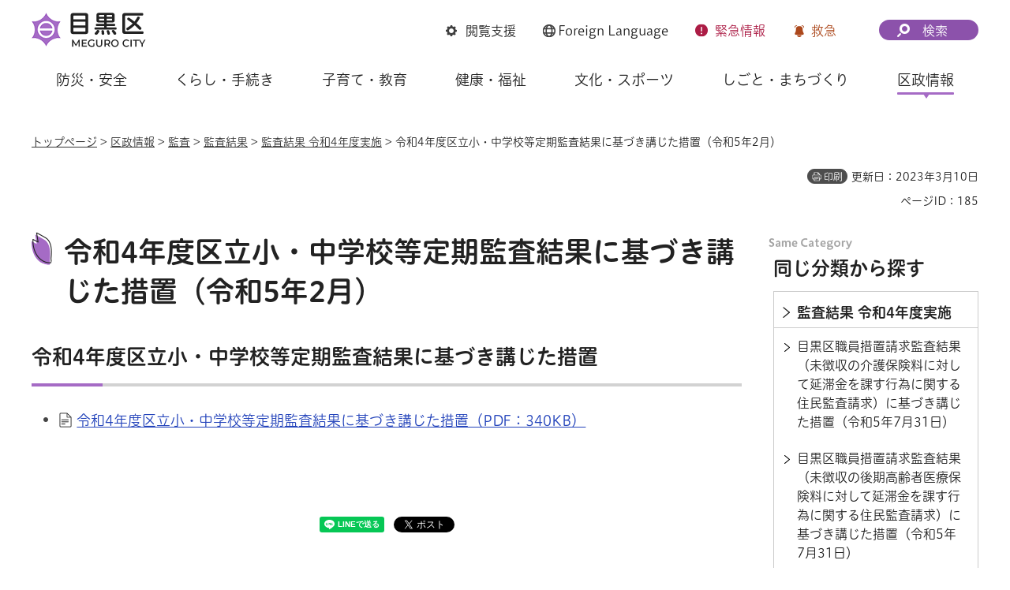

--- FILE ---
content_type: text/html
request_url: https://www.city.meguro.tokyo.jp/kansa/kusei/kansa/04gakkousoti.html
body_size: 6989
content:
<!DOCTYPE html>
<html lang="ja" xmlns:og="http://ogp.me/ns#" xmlns:fb="http://www.facebook.com/2008/fbml">
<head>
<meta charset="UTF-8">

<title>令和4年度区立小・中学校等定期監査結果に基づき講じた措置（令和5年2月） | 目黒区</title>

<meta property="og:title" content="令和4年度区立小・中学校等定期監査結果に基づき講じた措置（令和5年2月）">
<meta property="og:type" content="article">
<meta property="og:description" content="">
<meta property="og:url" content="https://www.city.meguro.tokyo.jp/kansa/kusei/kansa/04gakkousoti.html">
<meta property="og:image" content="https://www.city.meguro.tokyo.jp/shared/images/sns/logo.jpg">
<meta property="og:site_name" content="目黒区">
<meta property="og:locale" content="ja_JP">
<meta name="author" content="目黒区">
<meta name="viewport" content="width=device-width, maximum-scale=3.0">
<meta name="format-detection" content="telephone=no">
<meta name="page_id" content="185">
<meta name="twitter:card" content="summary_large_image">
<meta name="twitter:image" content="https://www.city.meguro.tokyo.jp/shared/system/images/twitter_card/summary_image_large.jpg">
<link href="/shared/style/default.css" rel="stylesheet" media="all">
<link href="/shared/style/layout.css" rel="stylesheet" media="all">
<link href="/shared/templates/free/style/edit.css" rel="stylesheet" media="all">
<link href="/shared/style/smartphone.css" rel="stylesheet" media="all" class="mc_css">
<link href="/shared/templates/free/style/edit_sp.css" rel="stylesheet" media="all" class="mc_css">
<link href="/shared/images/favicon/favicon.ico" rel="shortcut icon" type="image/vnd.microsoft.icon">
<link href="/shared/images/favicon/apple-touch-icon-precomposed.png" rel="apple-touch-icon-precomposed">
<script src="/shared/js/jquery.js"></script>
<script src="/shared/js/setting.js"></script>
<script src="/shared/system/js/furigana/ysruby.js"></script>
<script src="/shared/js/readspeaker.js"></script>
<script src="/shared/js/gtag.js"></script>


</head>
<body class="format_free no_javascript">
<script src="/shared/js/init.js"></script>
<div id="tmp_wrapper">
<noscript>
<p>このサイトではJavaScriptを使用したコンテンツ・機能を提供しています。JavaScriptを有効にするとご利用いただけます。</p>
</noscript>
<p><a href="#tmp_honbun" class="skip">本文へスキップします。</a></p>

<div id="tmp_wrap_heading">
<div id="tmp_heading_fixed">
<div id="tmp_heading_header">
<div class="container">
<header id="tmp_header">
<div id="tmp_hlogo">
<p><a href="/index.html"><img alt="目黒区" height="48" src="/shared/images/header/hlogo.png" width="146"></a></p>
</div>
<div id="tmp_means">
<div id="tmp_setting">
<ul>
	<li id="tmp_hnavi_bmenu" class="func_browser"><a href="javascript:void(0)"><span>閲覧支援</span></a></li>
	<li id="tmp_hnavi_language" class="func_language"><a href="/multi/index.html"><span lang="en"><span class="foreign_txt">Foreign</span> Language</span> </a></li>
	<li id="tmp_hnavi_emenu" class="func_emergency"><a href="/kinkyu/index.html"><span>緊急<span class="emenu_txt">情報</span></span></a></li>
	<li id="tmp_hnavi_nmenu" class="func_first_aid"><a href="javascript:void(0)">救急</a></li>
</ul>
</div>
<div id="tmp_fixed_control">
<ul>
	<li>知りたい情報が見つからないときは</li>
</ul>
</div>
<div id="tmp_search">
<div id="tmp_hnavi_smenu" class="search_btn">
<p><a href="/sitemap.html"><span>検索</span></a></p>
</div>
</div>
</div>
</header>
</div>
</div>
<div id="tmp_heading_menu">
<div class="container">
<div id="tmp_sma_emergency">
<div id="tmp_h_emergency" class="emergency_wrapper">
<div class="emergency_ttl">
<p>緊急情報</p>
</div>
</div>
</div>
<div id="tmp_sma_notices">&nbsp;</div>
<div id="tmp_sma_menu">
<div id="tmp_sma_bmenu" class="wrap_sma_sch">
<div id="tmp_h_browsing" class="browsing_wrapper">
<div class="browsing_ttl">
<p>閲覧支援</p>
</div>
<div class="browsing_list">
<ul>
	<li class="browsing_fszie"><a href="/moji.html">文字サイズ・色合い変更</a></li>
	<li class="browsing_void">
	<div id="readspeaker_button1" class="rs_skip"><a accesskey="L" href="https://app-eas.readspeaker.com/cgi-bin/rsent?customerid=13916&amp;lang=ja_jp&amp;readid=tmp_contents,tmp_update,tmp_anchorlink&amp;url=" onclick="readpage(this.href, 'tmp_readspeaker'); return false;" rel="nofollow" class="rs_href">音声読み上げ</a></div>
	</li>
	<li class="browsing_furigana"><a data-contents="tmp_wrapper" data-ignore="tmp_setting_lang" data-target="tmp_wrapper" href="javascript:void(0);" id="furigana">ふりがな表示</a></li>
</ul>
</div>
</div>
</div>
<div id="tmp_sma_language" class="wrap_sma_sch">
<div id="tmp_browsing_language" class="browsing_language">
<div class="browsing_ttl">
<p><span lang="en"><span class="foreign_txt">Foreign </span>Language</span></p>
</div>
<div class="browsing_list">
<div class="for_foreigners">
<p><a href="/multi/index.html"><span>外国人の方へ（For Foreign Residents）</span></a></p>
</div>
<ul id="tmp_setting_lang" class="language_list">
	<li><a href="https://www15.j-server.com/LUCMEGURO/ns/w0/jaen/https://www.city.meguro.tokyo.jp/kansa/kusei/kansa/04gakkousoti.html" lang="en">English</a></li>
	<li><a href="https://www15.j-server.com/LUCMEGURO/ns/w0/jazh/https://www.city.meguro.tokyo.jp/kansa/kusei/kansa/04gakkousoti.html" lang="zh">简体中文</a></li>
	<li><a href="https://www15.j-server.com/LUCMEGURO/ns/w0/jazhb/https://www.city.meguro.tokyo.jp/kansa/kusei/kansa/04gakkousoti.html" lang="zhb">繁體中文</a></li>
	<li><a href="https://www15.j-server.com/LUCMEGURO/ns/w0/jako/https://www.city.meguro.tokyo.jp/kansa/kusei/kansa/04gakkousoti.html" lang="ko">한국어</a></li>
	<li class="lang_load_more"><a href="javascript:void(0);">すべての言語</a></li>
</ul>
</div>
</div>
</div>
<div id="tmp_sma_smenu" class="wrap_sma_sch">
<div id="tmp_h_infosearch" class="infosearch_wrapper">
<div class="infosearch_ttl">
<p>検索メニュー</p>
</div>
<div class="infosearch_cnt">
<div class="infosearch_forms">
<div class="infosearch_form">
<form action="/search_result.html" id="tmp_infosearch_keyword">
<div class="infosearch_subttl"><label for="tmp_squery_keyword">キーワードから探す</label></div>
<div class="infosearch_form_cnt">
<div class="wrap_sch_box">
<p class="sch_box"><input id="tmp_squery_keyword" name="q" size="31" type="text"></p>
<p class="sch_btn"><input id="tmp_submit_keyword" name="sa" type="submit" value="検索"></p>
<p id="tmp_keyword_hidden"><input name="cx" type="hidden" value="008436631010236838675%3A7vfsfmk9nsi"> <input name="ie" type="hidden" value="UTF-8"> <input name="cof" type="hidden" value="FORID:9"></p>
</div>
<div class="infosearch_form_link">
<p class="effect_hover_txt"><a href="/kensakuhouhou.html">検索方法</a></p>
</div>
</div>
</form>
</div>
<div class="infosearch_form">
<form action="#" id="tmp_infosearch_id">
<div class="infosearch_subttl_id">
<div class="infosearch_subttl"><label for="id_search_txt">ページIDから探す</label></div>
</div>
<div class="infosearch_form_cnt">
<div id="tmp_wrap_query_pageid">
<p class="input_query_pageid"><input id="id_search_txt" name="q" placeholder="ページID" size="31" title="ページID検索" type="text" value=""></p>
<p class="submit_search_pageid"><input id="id_search_btn" type="submit" value="検索" class="id_search_btn"></p>
</div>
<div class="infosearch_form_link">
<p class="effect_hover_txt"><a href="/idkensaku.html">ページID検索とは</a></p>
</div>
</div>
</form>
</div>
</div>
<div class="infosearch_category">
<div class="infosearch_subttl">
<p>分類から探す</p>
<p><a href="javascript:void(0)" class="accordion_switch">開く</a></p>
</div>
<div class="infosearch_category_cnt acc_cnt">
<div class="category_tabs_wrap">
<div class="category_tab_link">
<p class="effect_hover_thumb"><a href="javascript:void(0)">防災・安全</a></p>
</div>
<div class="category_tab_sub">
<div class="tabsub_wrap">
<div class="tabsub_ttl">
<p><a href="/bousaianzen/index.html">防災・安全</a></p>
</div>
</div>
</div>
<div class="category_tab_link">
<p class="effect_hover_thumb"><a href="javascript:void(0)">くらし・手続き</a></p>
</div>
<div class="category_tab_sub">
<div class="tabsub_wrap">
<div class="tabsub_ttl">
<p><a href="/kurashi/index.html">くらし・手続き</a></p>
</div>
</div>
</div>
<div class="category_tab_link">
<p class="effect_hover_thumb"><a href="javascript:void(0)">子育て・教育</a></p>
</div>
<div class="category_tab_sub">
<div class="tabsub_wrap">
<div class="tabsub_ttl">
<p><a href="/kosodatekyouiku/index.html">子育て・教育</a></p>
</div>
</div>
</div>
<div class="category_tab_link">
<p class="effect_hover_thumb"><a href="javascript:void(0)">健康・福祉</a></p>
</div>
<div class="category_tab_sub">
<div class="tabsub_wrap">
<div class="tabsub_ttl">
<p><a href="/kenkoufukushi/index.html">健康・福祉</a></p>
</div>
</div>
</div>
</div>
<div class="category_tabs_wrap">
<div class="category_tab_link">
<p class="effect_hover_thumb"><a href="javascript:void(0)">文化・スポーツ</a></p>
</div>
<div class="category_tab_sub">
<div class="tabsub_wrap">
<div class="tabsub_ttl">
<p><a href="/bunkasports/index.html">文化・スポーツ</a></p>
</div>
</div>
</div>
<div class="category_tab_link">
<p class="effect_hover_thumb"><a href="javascript:void(0)">しごと・まちづくり</a></p>
</div>
<div class="category_tab_sub">
<div class="tabsub_wrap">
<div class="tabsub_ttl">
<p><a href="/shigoto/index.html">しごと・まちづくり</a></p>
</div>
</div>
</div>
<div class="category_tab_link">
<p class="effect_hover_thumb"><a href="javascript:void(0)">区政情報</a></p>
</div>
<div class="category_tab_sub">
<div class="tabsub_wrap">
<div class="tabsub_ttl">
<p><a href="/kusei/index.html">区政情報</a></p>
</div>
</div>
</div>
</div>
</div>
</div>
<div class="infosearch_purpose">
<div class="infosearch_subttl">
<p>目的から探す</p>
<p><a href="javascript:void(0)" class="accordion_switch">開く</a></p>
</div>
<div class="infosearch_purpose_cnt acc_cnt">
<ul class="infosearch_purpose_list">
	<li class="purpose_item gomi">
	<div class="purpose_item_inner effect_hover_thumb">
	<div class="purpose_item_img">
	<p><img alt="" height="146" src="/shared/images/header/new/purpose_icon_01.png" width="158"></p>
	</div>
	<div class="purpose_item_cnt">
	<p><a href="/kurashi/gomi/bunbetsu/kensaku/index.html">ごみの<br>
	出し方・分別検索 </a></p>
	</div>
	</div>
	</li>
	<li class="purpose_item">
	<div class="purpose_item_inner effect_hover_thumb">
	<div class="purpose_item_img">
	<p><img alt="" height="146" src="/shared/images/header/new/purpose_icon_02.png" width="158"></p>
	</div>
	<div class="purpose_item_cnt">
	<p><a href="/digital/index.html"><span>デジタル区役所</span></a></p>
	</div>
	</div>
	</li>
	<li class="purpose_item">
	<div class="purpose_item_inner effect_hover_thumb">
	<div class="purpose_item_img">
	<p><img alt="" height="146" src="/shared/images/header/new/purpose_icon_03.png" width="158"></p>
	</div>
	<div class="purpose_item_cnt">
	<p><a href="/cgi-bin/event_cal_multi/calendar.cgi">イベント情報</a></p>
	</div>
	</div>
	</li>
	<li class="purpose_item">
	<div class="purpose_item_inner effect_hover_thumb">
	<div class="purpose_item_img">
	<p><img alt="" height="146" src="/shared/images/header/new/purpose_icon_04.png" width="158"></p>
	</div>
	<div class="purpose_item_cnt">
	<p><a href="/shisetsu/index.html">施設案内</a></p>
	</div>
	</div>
	</li>
</ul>
</div>
</div>
</div>
<div class="infosearch_close">
<p><a href="javascript:void(0)">閉じる</a></p>
</div>
</div>
</div>
</div>
</div>
</div>
</div>
<div id="tmp_heading_navbar">
<div class="container">
<nav id="tmp_gnavi">
<ul class="gnavi">
	<li class="glist1 gnavi_item"><a href="/bousaianzen/index.html" class="gnavi_link">防災・安全</a></li>
	<li class="glist2 gnavi_item"><a href="/kurashi/index.html" class="gnavi_link">くらし・手続き</a></li>
	<li class="glist3 gnavi_item"><a href="/kosodatekyouiku/index.html" class="gnavi_link">子育て・教育</a></li>
	<li class="glist4 gnavi_item"><a href="/kenkoufukushi/index.html" class="gnavi_link">健康・福祉</a></li>
	<li class="glist5 gnavi_item"><a href="/bunkasports/index.html" class="gnavi_link">文化・スポーツ</a></li>
	<li class="glist6 gnavi_item"><a href="/shigoto/index.html" class="gnavi_link">しごと・まちづくり</a></li>
	<li class="glist7 gnavi_item"><a href="/kusei/index.html" class="gnavi_link">区政情報</a></li>
</ul>
</nav>
</div>
</div>
</div>
<div id="tmp_hnavi_s">
<ul>
	<li id="tmp_hnavi_home"><a href="/index.html"><span>ホーム</span></a></li>
	<li id="tmp_hnavi_lmenu"><a href="javascript:void(0)"><span>探す</span></a></li>
	<li id="tmp_hnavi_mmenu"><a href="/benrinavi/kouhou/index.html"><span>広報</span></a></li>
	<li id="tmp_hnavi_rmenu"><a href="/contact.html"><span>お問い合わせ</span></a></li>
</ul>
</div>

<div id="tmp_wrap_container">
<div class="container">
<div id="tmp_pankuzu">
<p><a href="/index.html">トップページ</a> &gt; <a href="/kusei/index.html">区政情報</a> &gt; <a href="/kusei/kansa/index.html">監査</a> &gt; <a href="/kusei/kansa/kansakekka/index.html">監査結果</a> &gt; <a href="/kusei/kansa/kansakekka/r4kekka/index.html">監査結果 令和4年度実施</a> &gt; 令和4年度区立小・中学校等定期監査結果に基づき講じた措置（令和5年2月）</p>
</div>

<div id="tmp_custom_update">
<p id="tmp_print"></p>
<p id="tmp_update">更新日：2023年3月10日</p>
<p id="tmp_page_id">ページID：185</p>
</div>

<main id="tmp_wrap_main" class="column_rnavi">
<div id="tmp_main">
<div class="wrap_col_main">
<div class="col_main">
<p id="tmp_honbun" class="skip">ここから本文です。</p>
<div id="tmp_readspeaker" class="rs_preserve rs_skip rs_splitbutton rs_addtools rs_exp"></div>
<div id="tmp_contents">


<h1>令和4年度区立小・中学校等定期監査結果に基づき講じた措置（令和5年2月）</h1>
<div aria-label="目次" id="tmp_anchor" role="navigation" class="rs_preserve">
<div class="anchor_ttl">
<p>目次</p>
</div>
<div id="tmp_ancher_cnt" class="anchor_cnt">&nbsp;</div>
</div>


<h2>令和4年度区立小・中学校等定期監査結果に基づき講じた措置</h2>
<ul>
	<li><a href="/documents/185/04gakkousoti.pdf" class="icon_file">令和4年度区立小・中学校等定期監査結果に基づき講じた措置（PDF：340KB）</a></li>
</ul>




</div>
<div id="tmp_social_plugins"><div class="social_media_btn line_btn">
<div data-lang="ja" data-type="share-a" data-env="REAL" data-url="https://www.city.meguro.tokyo.jp/kansa/kusei/kansa/04gakkousoti.html" data-color="default" data-size="small" data-count="false" data-ver="3" style="display: none;" class="line-it-button"></div>
<script src="https://www.line-website.com/social-plugins/js/thirdparty/loader.min.js" async="async" defer="defer"></script>
</div><div class="social_media_btn twitter_btn">
<a href="https://twitter.com/share?ref_src=twsrc%5Etfw" data-show-count="false" data-url="https://www.city.meguro.tokyo.jp/kansa/kusei/kansa/04gakkousoti.html" data-text="令和4年度区立小・中学校等定期監査結果に基づき講じた措置（令和5年2月）" data-lang="ja" class="twitter-share-button">ツイート</a><script async src="https://platform.twitter.com/widgets.js" charset="utf-8"></script>
</div></div>

<div id="tmp_inquiry">
<div id="tmp_inquiry_ttl">
<h2>お問い合わせ</h2>
</div>
<div id="tmp_inquiry_cnt">
<div class="inquiry_parts">
<p class="inq_unit"><a href="/kansa/kusei/gaiyou/kansa.html">監査事務局</a> </p>
<div class="inq_number">
<p class="tel_link">電話：03-5722-9073</p>
<p>ファクス：03-5722-9465</p>
</div>
</div>
</div>
</div>



<div id="tmp_box_feature" class="is_hidden box_feature rs_preserve"></div>



</div>
</div>
<div class="wrap_col_rgt_navi">
<div class="col_rgt_navi">

<div id="tmp_wrap_rnavi">
<h2 class="cate_sch_ttl">同じ分類から探す</h2>
<div id="tmp_rnavi">
<div id="tmp_rnavi_ttl">
<p><a href="/kusei/kansa/kansakekka/r4kekka/index.html"><span>監査結果 令和4年度実施</span></a></p>
</div>
<div id="tmp_rnavi_cnt">
<ul>
<li><a href="/kansa/kusei/kansa/sotikaigohokennryou.html"><span>目黒区職員措置請求監査結果（未徴収の介護保険料に対して延滞金を課す行為に関する住民監査請求）に基づき講じた措置（令和5年7月31日）</span></a></li>
<li><a href="/kansa/kusei/kansa/sotikoukihokennryou.html"><span>目黒区職員措置請求監査結果（未徴収の後期高齢者医療保険料に対して延滞金を課す行為に関する住民監査請求）に基づき講じた措置（令和5年7月31日）</span></a></li>
<li><a href="/kansa/kusei/kansa/sotikokuhoryou.html"><span>目黒区職員措置請求監査結果（未徴収の国民健康保険料（一般）に対して延滞金を課す行為に関する住民監査請求）に基づき講じた措置（令和5年7月31日）</span></a></li>
<li><a href="/kansa/kusei/kansa/sotihoikuryou.html"><span>目黒区職員措置請求監査結果（保育園の未徴収の保育料に対して延滞金を課す行為に関する住民監査請求）に基づき講じた措置（令和5年7月31日）</span></a></li>
<li><a href="/kansa/kusei/kansa/04-01_syokuinsochiseikyu.html"><span>目黒区職員措置請求監査結果（保育園の未徴収の保育料に対して延滞金を課す行為に関する住民監査請求）令和5年5月10日</span></a></li>
<li><a href="/kansa/kusei/kansa/04-02_syokuinsochiseikyu.html"><span>目黒区職員措置請求監査結果（未徴収の国民健康保険料（一般）に対して延滞金を課す行為に関する住民監査請求）令和5年5月10日</span></a></li>
<li><a href="/kansa/kusei/kansa/04-03_syokuinsochiseikyu.html"><span>目黒区職員措置請求監査結果（未徴収の後期高齢者医療保険料に対して延滞金を課す行為に関する住民監査請求）令和5年5月10日</span></a></li>
<li><a href="/kansa/kusei/kansa/04-04_syokuinsochiseikyu.html"><span>目黒区職員措置請求監査結果（未徴収の介護保険料に対して延滞金を課す行為に関する住民監査請求）令和5年5月10日</span></a></li>
<li><a href="/kansa/kusei/kansa/04_gyoseisochi.html"><span>令和4年度行政監査結果に基づき講じた措置（令和5年4月）</span></a></li>
<li><a href="/kansa/kusei/kansa/04_gyoseikekka.html"><span>令和4年度行政監査結果報告（令和5年3月）</span></a></li>
<li><a href="/kansa/kusei/kansa/04_zaienkekka.html"><span>令和4年度財政援助団体等監査結果報告（令和5年3月）</span></a></li>
<li><a href="/kansa/kusei/kansa/04_zaiensochi.html"><span>令和4年度財政援助団体等監査結果に基づき講じた措置（令和5年4月）</span></a></li>
<li><a href="/kansa/kusei/kansa/04_cyogaikekka.html"><span>令和4年度庁外施設定期監査結果報告（令和4年11月）</span></a></li>
<li><a href="/kansa/kusei/kansa/04_cyogaisochi.html"><span>令和4年度庁外施設定期監査結果に基づき講じた措置（令和4年12月）</span></a></li>
<li><a href="/kansa/kusei/kansa/04_kakubukekka.html"><span>令和4年度各部定期監査結果報告（令和4年8月）</span></a></li>
<li><a href="/kansa/kusei/kansa/04_kakubusochi.html"><span>令和4年度各部定期監査結果に基づき講じた措置（令和4年9月）</span></a></li>
<li><a href="/kansa/kusei/kansa/04_koujikekka.html"><span>令和4年度工事監査結果報告（令和4年8月）</span></a></li>
<li><a href="/kansa/kusei/kansa/04_koujisochi.html"><span>令和4年度工事監査結果に基づき講じた措置（令和4年9月）</span></a></li>
<li><a href="/kansa/kusei/kansa/04_kugaikekka.html"><span>令和4年度区外施設定期監査結果報告（令和4年8月）</span></a></li>
<li><a href="/kansa/kusei/kansa/04_kugaisochi.html"><span>令和4年度区外施設定期監査結果に基づき講じた措置（令和4年9月）</span></a></li>
<li><a href="/kansa/kusei/kansa/04gakkousoti.html"><span>令和4年度区立小・中学校等定期監査結果に基づき講じた措置（令和5年2月）</span></a></li>
<li><a href="/kansa/kusei/kansa/04syokuinnsotituuti.html"><span>目黒区職員措置請求について（通知）（令和5年1月24日）</span></a></li>
<li><a href="/kansa/kusei/kansa/23gakkoukekka.html"><span>令和4年度区立小・中学校等定期監査結果（令和5年1月）</span></a></li>
<li><a href="/kansa/kusei/kansa/03_ikensyo.html"><span>令和3年度目黒区各会計歳入歳出決算等審査意見書（令和4年8月）</span></a></li>
</ul>
</div>
</div>
</div>
<div id="tmp_wrap_recommend" class="rs_preserve">
<div id="tmp_recommend">
<div id="tmp_recommend_ttl">
<h2>一緒に読まれているページ</h2>
</div>
<div id="tmp_recommend_cnt">&nbsp;</div>
</div>
</div>

</div>
</div>
</div>
</main>
</div>
</div>

<footer id="tmp_footer">
<div class="container">
<div class="footer_front">
<div class="pnavi">
<p class="ptop"><a href="#tmp_header">ページ先頭に戻る</a></p>
</div>
<ul class="fnavi">
	<li><a href="/kouhou/kusei/kouhou/kojin_joho.html">個人情報保護</a></li>
	<li><a href="/kusei/kouhou/aboutthissite/index.html">サイトポリシー</a></li>
	<li><a href="/sitemap.html">サイトマップ</a></li>
	<li><a href="/links/index.html">リンク集</a></li>
	<li><a href="/kouhou/kusei/kouchou/homepage.html">サイトアンケート</a></li>
	<li><a href="/contact.html">お問い合わせ</a></li>
</ul>
</div>
<div class="footer_cnt">
<div class="footer_side">
<div class="footer_logo_wrap">
<div class="footer_logo">
<p>目黒区役所</p>
</div>
<div class="footer_corporate_num">
<p>法人番号：1000020131105</p>
</div>
</div>
<div class="footer_address">
<address>
<p>〒153-8573<br>
東京都目黒区上目黒二丁目19番15号</p>
<p class="tel_link">電話：03-3715-1111（コールセンター・代表）</p>
</address>
</div>
</div>
<div class="footer_button">
<ul class="list_btn_foot">
	<li class="btn_guide"><a href="/soumu/shisetsu/koukyoushisetsu/sogo.html" class="btn_effect"><span>区役所への行き方</span></a></li>
	<li class="btn_observation"><a href="/kusei/gaiyou/soshiki/index.html" class="btn_effect"><span>組織案内</span></a></li>
</ul>
</div>
</div>
<p lang="en" class="copyright">Copyright &copy; Meguro City. All rights reserved.</p>
</div>
</footer>

</div>
<script src="/shared/js/function.js"></script>
<script src="/shared/js/main.js"></script>
<script src="/shared/system/js/path_info/path_info.js"></script>
<script src="/shared/system/js/recommend/recommend.js"></script>


</body>
</html>


--- FILE ---
content_type: text/html
request_url: https://www.city.meguro.tokyo.jp/index.html
body_size: 19514
content:
<!DOCTYPE html>
<html lang="ja">
<head>
<meta charset="UTF-8">

<title>目黒区公式ウェブサイト</title>
<meta name="description" content="目黒区公式ウェブサイトです。">

<meta property="og:title" content="トップページ">
<meta property="og:type" content="article">
<meta property="og:description" content="目黒区公式ウェブサイトです。">
<meta property="og:url" content="https://www.city.meguro.tokyo.jp/index.html">
<meta property="og:image" content="https://www.city.meguro.tokyo.jp/shared/images/sns/logo.jpg">
<meta property="og:site_name" content="目黒区">
<meta property="og:locale" content="ja_JP">
<meta name="author" content="目黒区">
<meta name="viewport" content="width=device-width, maximum-scale=3.0">
<meta name="format-detection" content="telephone=no">
<meta name="page_id" content="1">
<meta name="twitter:card" content="summary_large_image">
<meta name="twitter:image" content="https://www.city.meguro.tokyo.jp/shared/system/images/twitter_card/summary_image_large.jpg">
<link href="/shared/style/default.css" rel="stylesheet" media="all">
<link href="/shared/style/layout.css" rel="stylesheet" media="all">
<link href="/shared/templates/top/style/edit.css" rel="stylesheet" media="all">
<link href="/shared/style/smartphone.css" rel="stylesheet" media="all" class="mc_css">
<link href="/shared/templates/top/style/edit_sp.css" rel="stylesheet" media="all" class="mc_css">
<link href="/shared/images/favicon/favicon.ico" rel="shortcut icon" type="image/vnd.microsoft.icon">
<link href="/shared/images/favicon/apple-touch-icon-precomposed.png" rel="apple-touch-icon-precomposed">
<script src="/shared/js/jquery.js"></script>
<script src="/shared/js/setting.js?v=20240509"></script>
<script src="/shared/system/js/furigana/ysruby.js"></script>
<script src="/shared/js/readspeaker.js"></script>
<script src="/shared/js/gtag.js"></script>


</head>
<body class="format_top no_javascript">
<script src="/shared/js/init.js"></script>
<div id="tmp_wrapper">
<noscript>
<p>このサイトではJavaScriptを使用したコンテンツ・機能を提供しています。JavaScriptを有効にするとご利用いただけます。</p>
</noscript>
<p><a href="#tmp_honbun" class="skip">本文へスキップします。</a></p>

<div id="tmp_wrap_heading">
<div id="tmp_heading_fixed">
<div id="tmp_heading_header">
<div class="container">
<header id="tmp_header">
<div id="tmp_hlogo">
<h1><img alt="目黒区" height="48" src="/shared/images/header/hlogo.png" width="146"></h1>
</div>
<div id="tmp_means">
<div id="tmp_setting">
<ul>
	<li id="tmp_hnavi_bmenu" class="func_browser"><a href="javascript:void(0)"><span>閲覧支援</span></a></li>
	<li id="tmp_hnavi_language" class="func_language"><a href="/multi/index.html"><span lang="en"><span class="foreign_txt">Foreign</span> Language</span> </a></li>
	<li id="tmp_hnavi_emenu" class="func_emergency"><a href="/kinkyu/index.html"><span>緊急<span class="emenu_txt">情報</span></span></a></li>
	<li id="tmp_hnavi_nmenu" class="func_first_aid"><a href="javascript:void(0)">救急</a></li>
</ul>
</div>
<div id="tmp_fixed_control">
<ul>
	<li>知りたい情報が見つからないときは</li>
</ul>
</div>
<div id="tmp_search">
<div id="tmp_hnavi_smenu" class="search_btn">
<p><a href="/sitemap.html"><span>検索</span></a></p>
</div>
</div>
</div>
</header>
</div>
</div>
<div id="tmp_heading_menu">
<div class="container">
<div id="tmp_sma_emergency">
<div id="tmp_h_emergency" class="emergency_wrapper">
<div class="emergency_ttl">
<p>緊急情報</p>
</div>
<div class="emergency_cnt">
<p>現在、情報はありません。</p>
<ul class="list_links">
	<li><a href="/kinkyu/index.html" class="effect_hover_thumb"><span>緊急情報一覧を見る</span></a></li>
	<li><a href="/kinkyu/rss_news.xml" class="effect_hover_thumb"><span>緊急情報RSSを見る</span></a></li>
</ul>
</div>
</div>
</div>
<div id="tmp_sma_notices">&nbsp;</div>
<div id="tmp_sma_menu">
<div id="tmp_sma_bmenu" class="wrap_sma_sch">
<div id="tmp_h_browsing" class="browsing_wrapper">
<div class="browsing_ttl">
<p>閲覧支援</p>
</div>
<div class="browsing_list">
<ul>
	<li class="browsing_fszie"><a href="/moji.html">文字サイズ・色合い変更</a></li>
	<li class="browsing_void">
	<div id="readspeaker_button1" class="rs_skip"><a accesskey="L" href="https://app-eas.readspeaker.com/cgi-bin/rsent?customerid=13916&amp;lang=ja_jp&amp;readid=tmp_main_content&amp;url=" onclick="readpage(this.href, 'tmp_readspeaker'); return false;" rel="nofollow" class="rs_href">音声読み上げ</a></div>
	</li>
	<li class="browsing_furigana"><a data-contents="tmp_wrapper" data-ignore="tmp_setting_lang" data-target="tmp_wrapper" href="javascript:void(0);" id="furigana">ふりがな表示</a></li>
</ul>
</div>
</div>
</div>
<div id="tmp_sma_language" class="wrap_sma_sch">
<div id="tmp_browsing_language" class="browsing_language">
<div class="browsing_ttl">
<p><span lang="en"><span class="foreign_txt">Foreign </span>Language</span></p>
</div>
<div class="browsing_list">
<div class="for_foreigners">
<p><a href="/multi/index.html"><span>外国人の方へ（For Foreign Residents）</span></a></p>
</div>
<ul id="tmp_setting_lang" class="language_list">
	<li><a href="https://www15.j-server.com/LUCMEGURO/ns/w0/jaen/https://www.city.meguro.tokyo.jp/index.html" lang="en">English</a></li>
	<li><a href="https://www15.j-server.com/LUCMEGURO/ns/w0/jazh/https://www.city.meguro.tokyo.jp/index.html" lang="zh">简体中文</a></li>
	<li><a href="https://www15.j-server.com/LUCMEGURO/ns/w0/jazhb/https://www.city.meguro.tokyo.jp/index.html" lang="zhb">繁體中文</a></li>
	<li><a href="https://www15.j-server.com/LUCMEGURO/ns/w0/jako/https://www.city.meguro.tokyo.jp/index.html" lang="ko">한국어</a></li>
	<li class="lang_load_more"><a href="javascript:void(0);">すべての言語</a></li>
</ul>
</div>
</div>
</div>
<div id="tmp_sma_smenu" class="wrap_sma_sch">
<div id="tmp_h_infosearch" class="infosearch_wrapper">
<div class="infosearch_ttl">
<p>検索メニュー</p>
</div>
<div class="infosearch_cnt">
<div class="infosearch_forms">
<div class="infosearch_form">
<form action="/search_result.html" id="tmp_infosearch_keyword">
<div class="infosearch_subttl"><label for="tmp_squery_keyword">キーワードから探す</label></div>
<div class="infosearch_form_cnt">
<div class="wrap_sch_box">
<p class="sch_box"><input id="tmp_squery_keyword" name="q" size="31" type="text"></p>
<p class="sch_btn"><input id="tmp_submit_keyword" name="sa" type="submit" value="検索"></p>
<p id="tmp_keyword_hidden"><input name="cx" type="hidden" value="008436631010236838675%3A7vfsfmk9nsi"> <input name="ie" type="hidden" value="UTF-8"> <input name="cof" type="hidden" value="FORID:9"></p>
</div>
<div class="infosearch_form_link">
<p class="effect_hover_txt"><a href="/kensakuhouhou.html">検索方法</a></p>
</div>
</div>
</form>
</div>
<div class="infosearch_form">
<form action="#" id="tmp_infosearch_id">
<div class="infosearch_subttl_id">
<div class="infosearch_subttl"><label for="id_search_txt">ページIDから探す</label></div>
</div>
<div class="infosearch_form_cnt">
<div id="tmp_wrap_query_pageid">
<p class="input_query_pageid"><input id="id_search_txt" name="q" placeholder="ページID" size="31" title="ページID検索" type="text" value=""></p>
<p class="submit_search_pageid"><input id="id_search_btn" type="submit" value="検索" class="id_search_btn"></p>
</div>
<div class="infosearch_form_link">
<p class="effect_hover_txt"><a href="/idkensaku.html">ページID検索とは</a></p>
</div>
</div>
</form>
</div>
</div>
<div class="infosearch_category">
<div class="infosearch_subttl">
<p>分類から探す</p>
<p><a href="javascript:void(0)" class="accordion_switch">開く</a></p>
</div>
<div class="infosearch_category_cnt acc_cnt">
<div class="category_tabs_wrap">
<div class="category_tab_link">
<p class="effect_hover_thumb"><a href="javascript:void(0)">防災・安全</a></p>
</div>
<div class="category_tab_sub">
<div class="tabsub_wrap">
<div class="tabsub_ttl">
<p><a href="/bousaianzen/index.html">防災・安全</a></p>
</div>
</div>
</div>
<div class="category_tab_link">
<p class="effect_hover_thumb"><a href="javascript:void(0)">くらし・手続き</a></p>
</div>
<div class="category_tab_sub">
<div class="tabsub_wrap">
<div class="tabsub_ttl">
<p><a href="/kurashi/index.html">くらし・手続き</a></p>
</div>
</div>
</div>
<div class="category_tab_link">
<p class="effect_hover_thumb"><a href="javascript:void(0)">子育て・教育</a></p>
</div>
<div class="category_tab_sub">
<div class="tabsub_wrap">
<div class="tabsub_ttl">
<p><a href="/kosodatekyouiku/index.html">子育て・教育</a></p>
</div>
</div>
</div>
<div class="category_tab_link">
<p class="effect_hover_thumb"><a href="javascript:void(0)">健康・福祉</a></p>
</div>
<div class="category_tab_sub">
<div class="tabsub_wrap">
<div class="tabsub_ttl">
<p><a href="/kenkoufukushi/index.html">健康・福祉</a></p>
</div>
</div>
</div>
</div>
<div class="category_tabs_wrap">
<div class="category_tab_link">
<p class="effect_hover_thumb"><a href="javascript:void(0)">文化・スポーツ</a></p>
</div>
<div class="category_tab_sub">
<div class="tabsub_wrap">
<div class="tabsub_ttl">
<p><a href="/bunkasports/index.html">文化・スポーツ</a></p>
</div>
</div>
</div>
<div class="category_tab_link">
<p class="effect_hover_thumb"><a href="javascript:void(0)">しごと・まちづくり</a></p>
</div>
<div class="category_tab_sub">
<div class="tabsub_wrap">
<div class="tabsub_ttl">
<p><a href="/shigoto/index.html">しごと・まちづくり</a></p>
</div>
</div>
</div>
<div class="category_tab_link">
<p class="effect_hover_thumb"><a href="javascript:void(0)">区政情報</a></p>
</div>
<div class="category_tab_sub">
<div class="tabsub_wrap">
<div class="tabsub_ttl">
<p><a href="/kusei/index.html">区政情報</a></p>
</div>
</div>
</div>
</div>
</div>
</div>
<div class="infosearch_purpose">
<div class="infosearch_subttl">
<p>目的から探す</p>
<p><a href="javascript:void(0)" class="accordion_switch">開く</a></p>
</div>
<div class="infosearch_purpose_cnt acc_cnt">
<ul class="infosearch_purpose_list">
	<li class="purpose_item gomi">
	<div class="purpose_item_inner effect_hover_thumb">
	<div class="purpose_item_img">
	<p><img alt="" height="146" src="/shared/images/header/new/purpose_icon_01.png" width="158"></p>
	</div>
	<div class="purpose_item_cnt">
	<p><a href="/kurashi/gomi/bunbetsu/kensaku/index.html">ごみの<br>
	出し方・分別検索 </a></p>
	</div>
	</div>
	</li>
	<li class="purpose_item">
	<div class="purpose_item_inner effect_hover_thumb">
	<div class="purpose_item_img">
	<p><img alt="" height="146" src="/shared/images/header/new/purpose_icon_02.png" width="158"></p>
	</div>
	<div class="purpose_item_cnt">
	<p><a href="/digital/index.html"><span>デジタル区役所</span></a></p>
	</div>
	</div>
	</li>
	<li class="purpose_item">
	<div class="purpose_item_inner effect_hover_thumb">
	<div class="purpose_item_img">
	<p><img alt="" height="146" src="/shared/images/header/new/purpose_icon_03.png" width="158"></p>
	</div>
	<div class="purpose_item_cnt">
	<p><a href="/cgi-bin/event_cal_multi/calendar.cgi">イベント情報</a></p>
	</div>
	</div>
	</li>
	<li class="purpose_item">
	<div class="purpose_item_inner effect_hover_thumb">
	<div class="purpose_item_img">
	<p><img alt="" height="146" src="/shared/images/header/new/purpose_icon_04.png" width="158"></p>
	</div>
	<div class="purpose_item_cnt">
	<p><a href="/shisetsu/index.html">施設案内</a></p>
	</div>
	</div>
	</li>
</ul>
</div>
</div>
</div>
<div class="infosearch_close">
<p><a href="javascript:void(0)">閉じる</a></p>
</div>
</div>
</div>
</div>
</div>
</div>
</div>
<div id="tmp_heading_navbar">
<div class="container">
<nav id="tmp_gnavi">
<ul class="gnavi">
	<li class="glist1 gnavi_item"><a href="/bousaianzen/index.html" class="gnavi_link">防災・安全</a></li>
	<li class="glist2 gnavi_item"><a href="/kurashi/index.html" class="gnavi_link">くらし・手続き</a></li>
	<li class="glist3 gnavi_item"><a href="/kosodatekyouiku/index.html" class="gnavi_link">子育て・教育</a></li>
	<li class="glist4 gnavi_item"><a href="/kenkoufukushi/index.html" class="gnavi_link">健康・福祉</a></li>
	<li class="glist5 gnavi_item"><a href="/bunkasports/index.html" class="gnavi_link">文化・スポーツ</a></li>
	<li class="glist6 gnavi_item"><a href="/shigoto/index.html" class="gnavi_link">しごと・まちづくり</a></li>
	<li class="glist7 gnavi_item"><a href="/kusei/index.html" class="gnavi_link">区政情報</a></li>
</ul>
</nav>
</div>
</div>
</div>
<div id="tmp_hnavi_s">
<ul>
	<li id="tmp_hnavi_home"><a href="/index.html"><span>ホーム</span></a></li>
	<li id="tmp_hnavi_lmenu"><a href="javascript:void(0)"><span>探す</span></a></li>
	<li id="tmp_hnavi_mmenu"><a href="/benrinavi/kouhou/index.html"><span>広報</span></a></li>
	<li id="tmp_hnavi_rmenu"><a href="/contact.html"><span>お問い合わせ</span></a></li>
</ul>
</div>

<main id="tmp_main_content">
<p id="tmp_honbun" class="skip">ここから本文です。</p>
<div id="tmp_readspeaker" class="rs_preserve rs_skip rs_splitbutton rs_addtools rs_exp"></div>
<div class="infosearch_keywords rs_skip">
<div class="infosearch_subttl">
<p>よく検索されるキーワード</p>
</div>
<div class="infosearch_keywords_list">

<ul>
	<li><a href="/bousai/bousaianzen/bousai/map.html">水害ハザードマップ</a></li>
	<li><a href="/koseki/kurashi/sonota/holiday_kohu.html">休日の証明書交付</a></li>
	<li><a href="/kusei/onlineservice/shisetsuyoyaku/index.html">施設予約システム</a></li>
	<li><a href="/koseki/kurashi/sonota/konbinikoufu.html">コンビニ交付サービス</a></li>
	<li><a href="/sports/bunkasports/sports/indoorpool_nittei.html">区立プール</a></li>
	<li><a href="https://www.city.meguro.tokyo.jp/cgi-bin/event_cal_multi/calendar.cgi" rel="external" target="_blank">イベントカレンダー</a></li>
	<li><a href="/kusei/jinjisaiyou/kaikeinendo/index.html">会計年度任用職員募集</a></li>
</ul>

</div>
</div>


<div id="tmp_h_notices" class="notices_wrapper rs_skip">
<div class="notices_ttl">
<p>救急</p>
</div>
<div class="notices_cnt">
<ul>
<li class="sort_number_2">
<p class="notice_item_inner effect_hover_thumb">
<a href="/kenkousuishin/bousaianzen/kyuukyuu/24toi.html">急病の問い合わせ（24時間）</a>
</p>
</li>
<li class="sort_number_4">
<p class="notice_item_inner effect_hover_thumb">
<a href="/kenkousuishin/bousaianzen/kyuukyuu/yakan_shinryo.html">休日・土曜準夜間の診療案内</a>
</p>
</li>
<li class="sort_number_1">
<p class="notice_item_inner effect_hover_thumb">
<a href="/bousai/bousaianzen/kyuukyuu/aed_shisestsu.html">AED（自動体外式除細動器）を設置している区の施設</a>
</p>
</li>
<li class="sort_number_3">
<p class="notice_item_inner effect_hover_thumb">
<a href="/seikatsuanzen/links/kurashiguide/anshin_anzen.html">火災、消防、救急、交通安全に関するリンク集</a>
</p>
</li>
<li class="sort_number_5">
<p class="notice_item_inner effect_hover_thumb">
<a href="/kenkousuishin/bousaianzen/kyuukyuu/yakan_chozai.html">休日・土曜準夜間の調剤案内</a>
</p>
</li>
</ul>
</div>
</div>



<div id="tmp_corona_wrap">
<div id="tmp_important_notice">
<div class="container">
<div class="important_notice">
<div class="notices_ttl">
<p>重要なお知らせ</p>
</div>
<div class="notices_cnt">

<ul>
</ul>

</div>
</div>
</div>
</div>






</div>


<div class="sec_mainvisual rs_preserve">
<div class="container">
<div class="mainvisual_wrapper">
<p class="sr-only">ここから自動で動くスライダーがあります。スライダーを一時停止するボタンで停止できます。</p>

<div id="tmp_mainvisual_slider" class="mainvisual_slider">

<div class="mainvisual_main splide splide_pattern">
<div class="splide__track">
<div class="splide__list">
<div class="splide__slide sort_number_1">
<div class="mainvisual_img">
<p class="show_pc">
<span class="detail_img"><img src="/images/1/myna_oshirase_bn_pc2.jpg" alt="マイナンバーカードに関する手続きは一部を除いて地区サービス事務所でも行えます。混雑緩和にご協力ください。" width="720" height="405"></span>
</p>
<p class="show_sp">
<span class="detail_img"><img src="/images/1/myna_oshirase_bn_sp2.jpg" alt="マイナンバーカードに関する手続きは一部を除いて地区サービス事務所でも行えます。混雑緩和にご協力ください。" width="720" height="720"></span>
</p>
</div>
<div class="mainvisual_link">
<p>
<a href="/koseki/kurashi/mynumber-card/chiku_tetsuzuki.html">マイナンバーカードに関する手続きは一部を除いて地区サービス事務所でも行えます</a>
</p>
</div>
</div>
<div class="splide__slide sort_number_4">
<div class="mainvisual_img">
<p class="show_pc">
<span class="detail_img"><img src="/images/1/d_kuyakusyo_bn_pc_re.jpg" alt="デジタル区役所バナー_RE_PC" width="768" height="432"></span>
</p>
<p class="show_sp">
<span class="detail_img"><img src="/images/1/d_kuyakusyo_bn_sp.jpg" alt="デジタル区役所バナー_SP版" width="720" height="720"></span>
</p>
</div>
<div class="mainvisual_link">
<p>
<a href="https://www.city.meguro.tokyo.jp/digital/index.html" target="_blank" rel="external">デジタル区役所</a>
</p>
</div>
</div>
<div class="splide__slide sort_number_3">
<div class="mainvisual_img">
<p class="show_pc">
<span class="detail_img"><img src="/images/1/top_rugby_bn_pc.jpg" alt="トップアスリートラグビー_PC" width="768" height="432"></span>
</p>
<p class="show_sp">
<span class="detail_img"><img src="/images/1/top_rugby_bn_sp.jpg" alt="トップアスリートラグビー_SP" width="720" height="720"></span>
</p>
</div>
<div class="mainvisual_link">
<p>
<a href="/sports/event/topkoryu_rugby.html">トップアスリート交流イベント（ラグビー）</a>
</p>
</div>
</div>
<div class="splide__slide sort_number_5">
<div class="mainvisual_img">
<p class="show_pc">
<span class="detail_img"><img src="/images/1/kuhopresent__businessoperator_1280-720.jpg" alt="区報プレゼント事業者バナー_PC" width="768" height="432"></span>
</p>
<p class="show_sp">
<span class="detail_img"><img src="/images/1/kuhopresent_businessoperator_720-720.jpg" alt="区報プレゼント事業者バナー_SP" width="720" height="720"></span>
</p>
</div>
<div class="mainvisual_link">
<p>
<a href="/kouhou/kusei/kouhou/kohopresent_prgyosyabosyu.html">めぐろ区報で商品やお店をPRしませんか　読者プレゼント協力事業者を募集します</a>
</p>
</div>
</div>
<div class="splide__slide sort_number_2">
<div class="mainvisual_img">
<p class="show_pc">
<span class="detail_img"><img src="/images/1/r7mdc_kanranbosyu_bn_pc_re.jpg" alt="MDC観覧募集_PC" width="768" height="432"></span>
</p>
<p class="show_sp">
<span class="detail_img"><img src="/images/1/r7mdc_kanranbosyu_bn_sp_re.jpg" alt="MDC観覧募集_SP" width="720" height="720"></span>
</p>
</div>
<div class="mainvisual_link">
<p>
<a href="https://www.city.meguro.tokyo.jp/bunka/event/danceperform.html">メグロダンスコネクション優先入場チケット申し込み開始</a>
</p>
</div>
</div>
</div>
</div>
</div>

</div>


<div class="mainvisual_banner">

<ul>
<li class="toggle_img_alt">
<div class="show_pc">
<p>
<span class="detail_img"><img src="/images/1/r7kuhou_branding_bn_4p_pc_s.jpg" alt="区報バナー_PC" width="416" height="234"></span>
</p>
</div>
<div class="show_sp">
<p>
<span class="detail_img"><img src="/images/1/r7kuhou_branding_bn_4p_sp.jpg" alt="区報バナー_SP" width="330" height="330"></span>
</p>
</div>
<div class="mainvisual_banner_link">
<p>
<a href="/kusei/kouhou/megurokuhou/index.html">めぐろ区報</a>
</p>
</div>
</li>
<li class="toggle_img_alt">
<div class="show_pc">
<p>
<span class="detail_img"><img src="/images/1/eventcalendar_bn_pc.jpg" alt="イベントカレンダーバナー_PC" width="416" height="234"></span>
</p>
</div>
<div class="show_sp">
<p>
<span class="detail_img"><img src="/images/1/eventcalendar_bn_sp.jpg" alt="イベントカレンダーバナー_SP" width="330" height="330"></span>
</p>
</div>
<div class="mainvisual_banner_link">
<p>
<a href="https://www.city.meguro.tokyo.jp/cgi-bin/event_cal_multi/calendar.cgi" target="_blank" rel="external">イベントカレンダー</a>
</p>
</div>
</li>
</ul>

</div>

</div>
</div>
</div>

<div id="tmp_tabs" class="tab_area">
<p class="sr-only">一般、子育て、高齢者のタブを切り替えると生活便利ナビと注目情報とイベントの内容が変わります。</p>
<div class="tab_menu">
<div class="container">
<div class="tab_area_title">
<a href="javascript:void(0);" aria-controls="tmp_tabpanel1" aria-selected="true" id="tmp_tab1" role="tab" class="tab_switch tab_switch_citizen"><span>一般</span></a>
<a href="javascript:void(0);" aria-controls="tmp_tabpanel2" aria-selected="false" id="tmp_tab2" role="tab" class="tab_switch tab_switch_child rs_skip"><span>子育て</span></a>
<a href="javascript:void(0);" aria-controls="tmp_tabpanel3" aria-selected="false" id="tmp_tab3" role="tab" class="tab_switch tab_switch_senior rs_skip"><span>高齢者</span></a>
</div>
</div>
<div class="tab_area_cnt">
<div id="tmp_tabpanel1" role="tabpanel" aria-labelledby="tmp_tab1" class="tab_cnt tab_citizen">

<p id="tmp_target_title_citizen" class="target_title"><span>一般</span></p>


<div class="sec_convenient">
<div class="container">
<div class="sec_ttl">
<div class="sec_ttl_icon">
<p><img src="/shared/templates/top/images/icon/conv_citizen_ttl_icon.png" alt="" width="120" height="100"></p>
</div>
<div class="sec_ttl_txt">
<h2>生活便利ナビ</h2>
</div>
</div>
<div class="convenient_cnt">
<ul role="list" class="conv_cols2">
<li role="listitem" class="conv_item sort_number_1">
<div class="conv_item_inner_wrap effect_hover_thumb">
<div class="conv_item_inner">
<div class="conv_item_img">
<p>
<span class="detail_img"><img src="/images/1/conv_citizen_icon01.png" alt="" width="118" height="96"></span>
</p>
</div>
<div class="conv_item_cnt">
<p class="conv_item_ttl">
<a href="/kurashi/gomi/bunbetsu/kensaku/index.html">資源とごみの収集日・分別検索</a>
</p>
<p>
あなたの住まいの、ごみに関して分からないことがあればこちらから！
</p>
</div>
</div>
</div>
</li>
<li role="listitem" class="conv_item sort_number_2">
<div class="conv_item_inner_wrap effect_hover_thumb">
<div class="conv_item_inner">
<div class="conv_item_img">
<p>
<span class="detail_img"><img src="/images/1/conv_citizen_icon02.png" alt="" width="118" height="96"></span>
</p>
</div>
<div class="conv_item_cnt">
<p class="conv_item_ttl">
<a href="/digital/index.html">デジタル区役所</a>
</p>
<p>
電子申請ポータルサイトをはじめとしたデジタル関連のコンテンツを集約したページです
</p>
</div>
</div>
</div>
</li>
</ul>
<ul role="list" class="conv_cols4">
<li role="listitem" class="conv_item sort_number_1">
<div class="conv_item_inner_wrap effect_hover_thumb">
<div class="conv_item_inner">

<div class="conv_item_img">
<p>
<span class="detail_img"><img src="/images/1/conv_citizen_icon10.png" alt="" width="158" height="116"></span>
</p>
</div>

<div class="conv_item_cnt">
<p>
<a href="/benrinavi/bousai/index.html">防災</a>
</p>
</div>
</div>
</div>
</li>
<li role="listitem" class="conv_item sort_number_2">
<div class="conv_item_inner_wrap effect_hover_thumb">
<div class="conv_item_inner">

<div class="conv_item_img">
<p>
<span class="detail_img"><img src="/images/1/conv_citizen_icon04.png" alt="" width="158" height="116"></span>
</p>
</div>

<div class="conv_item_cnt">
<p>
<a href="/kenkousuishin/bousaianzen/kyuukyuu/24toi.html">急病の問い合わせ（24時間）</a>
</p>
</div>
</div>
</div>
</li>
<li role="listitem" class="conv_item sort_number_3">
<div class="conv_item_inner_wrap effect_hover_thumb">
<div class="conv_item_inner">

<div class="conv_item_img">
<p>
<span class="detail_img"><img src="/images/1/conv_citizen_icon05.png" alt="" width="158" height="116"></span>
</p>
</div>

<div class="conv_item_cnt">
<p>
<a href="/benrinavi/hikkoshi/index.html">引っ越し</a>
</p>
</div>
</div>
</div>
</li>
<li role="listitem" class="conv_item sort_number_4">
<div class="conv_item_inner_wrap effect_hover_thumb">
<div class="conv_item_inner">

<div class="conv_item_img">
<p>
<span class="detail_img"><img src="/images/1/conv_citizen_icon06.png" alt="" width="158" height="116"></span>
</p>
</div>

<div class="conv_item_cnt">
<p>
<a href="/benrinavi/soudan/index.html">相談窓口</a>
</p>
</div>
</div>
</div>
</li>
<li role="listitem" class="conv_item sort_number_5">
<div class="conv_item_inner_wrap effect_hover_thumb">
<div class="conv_item_inner">

<div class="conv_item_img">
<p>
<span class="detail_img"><img src="/images/1/conv_citizen_icon07.png" alt="" width="158" height="116"></span>
</p>
</div>

<div class="conv_item_cnt">
<p>
<a href="/benrinavi/kouhou/index.html">広報</a>
</p>
</div>
</div>
</div>
</li>
<li role="listitem" class="conv_item sort_number_6">
<div class="conv_item_inner_wrap effect_hover_thumb">
<div class="conv_item_inner">

<div class="conv_item_img">
<p>
<span class="detail_img"><img src="/images/1/conv_citizen_icon08.png" alt="" width="158" height="116"></span>
</p>
</div>

<div class="conv_item_cnt">
<p>
<a href="/shisetsu/index.html">施設案内</a>
</p>
</div>
</div>
</div>
</li>
<li role="listitem" class="conv_item sort_number_">
<div class="conv_item_inner_wrap effect_hover_thumb">
<div class="conv_item_inner">

<div class="conv_item_img">
<p>
<span class="detail_img"><img src="/images/1/conv_citizen_icon09.png" alt="" width="158" height="116"></span>
</p>
</div>

<div class="conv_item_cnt">
<p>
<a href="/kusei/faq/index.html">よくあるご質問</a>
</p>
</div>
</div>
</div>
</li>
<li role="listitem" class="conv_item sort_number_">
<div class="conv_item_inner_wrap effect_hover_thumb">
<div class="conv_item_inner">

<div class="conv_item_img">
<p>
<span class="detail_img"><img src="/images/1/conv_icon10.png" alt="" width="158" height="116"></span>
</p>
</div>

<div class="conv_item_cnt">
<p>
<a href="/benrinavi/index.html#benri-1">もっと見る</a>
</p>
</div>
</div>
</div>
</li>
</ul>
</div>
</div>
</div>



<div class="sec_links">
<div class="container">
<div class="links_wrap">
<div class="links_notice">
<div class="links_ttl">
<h2>注目情報</h2>
</div>
<div class="links_cnt">

<ul role="list" class="links_list_news notice1">
<li class="sort_number_1">
<a href="/kenkoufukushi/iryou/kansenshou/joho/ryuko/index.html">感染症流行情報</a>
</li>
<li class="sort_number_3">
<a href="/seikatsueisei/kenkoufukushi/eisei/shokuchudokukamo.html">食中毒かも、と思ったら</a>
</li>
<li class="sort_number_6">
<a href="/shisankeiei/kusei/keikaku/megurokumincenter_kouboshiryou.html">＜事業範囲を変更しました＞新たな目黒区民センター等整備・運営事業（めぐろかがやきプロジェクト）</a>
</li>
<li class="sort_number_2">
<a href="/bousai/bousaianzen/bousai/kasai.html">STOP！住宅火災　“いま、備えよう”</a>
</li>
</ul>
<ul role="list" class="links_list_news notice2">
<li class="sort_number_1">
<a href="/seikatsueisei/kenkoufukushi/eisei/shokuchudokukamo.html">食中毒かも、と思ったら</a>
</li>
<li class="sort_number_2">
<a href="/kenkoufukushi/iryou/kansenshou/joho/ryuko/index.html">感染症流行情報</a>
</li>
<li class="sort_number_3">
<a href="/houkago/kosodatekyouiku/kosodate/gakudoushinnseiannnai.html">令和7年度目黒区学童保育クラブ利用申請のご案内・申請書</a>
</li>
<li class="sort_number_2">
<a href="/hoiku/kosodatekyouiku/hoikuennado/akijokyo.html">区内保育施設の空き状況（例月）</a>
</li>
<li class="sort_number_4">
<a href="/sports/bunkasports/sports/indoorpool_nittei.html">区立プールに関するお知らせ（今後の予定表）</a>
</li>
</ul>
<ul role="list" class="links_list_news notice3">
<li class="sort_number_5">
<a href="/fukushisougou/kenkoufukushi/koureisha/nitiyoubifukusinosoudanmadoguti.html">毎月第4日曜日、福祉の相談窓口（サンデーコンシェルジュ）を開設しています（事前予約制）</a>
</li>
<li class="sort_number_3">
<a href="/sports/bunkasports/sports/indoorpool_nittei.html">区立プールに関するお知らせ（今後の予定表）</a>
</li>
<li class="sort_number_4">
<a href="/seikatsueisei/kenkoufukushi/eisei/shokuchudokukamo.html">食中毒かも、と思ったら</a>
</li>
<li class="sort_number_6">
<a href="/kaigohoken/kenkoufukushi/koureisha/sogojigyo_annai.html">介護予防・日常生活支援総合事業</a>
</li>
<li class="sort_number_2">
<a href="/kenkoufukushi/iryou/kansenshou/joho/ryuko/index.html">感染症流行情報</a>
</li>
</ul>

</div>
</div>
<div class="links_news">
<div class="links_ttl">
<h2>新着情報</h2>
</div>
<div class="links_cnt">
<ul class="links_list_news">
<li><span class="timer">2026年1月21日</span><a href="/jinji/shigoto/nyuusatsu/orijinalsagyouhuku.html">「目黒区オリジナル作業服作製業務委託」の受託候補者を公募型プロポーザル方式により募集します</a></li>
<li><span class="timer">2026年1月21日</span><a href="/douro/kusei/jinjisaiyou/dourokouenkagesuidouzigyou.html">令和8年度　道路公園課下水道受託事業専門員（会計年度任用職員）を募集します</a></li>
<li><span class="timer">2026年1月21日</span><a href="/jinji/kusei/jinjisaiyou/r4tokubetukusyokuinnsaiyousikenn.html">令和8年度特別区職員採用試験・選考実施日程及び試験・選考概要</a></li>
<li><span class="timer">2026年1月20日</span><a href="/kyouikuseisaku/shigoto/nyuusatsu/r7_youmuitaku.html">学校用務業務等委託事業者を募集します</a></li>
<li><span class="timer">2026年1月20日</span><a href="/kenkoufukushi/kenkoufukushi/koureisha/kujochosei.html">苦情調整委員の面談日</a></li>
</ul>
<ul class="links_list_link">
	<li class="btn_default"><a href="/oshirase/index.html"><span>新着情報一覧</span></a></li>
	<li class="btn_default"><a href="/oshirase/rss_news.xml"><span>新着情報RSS</span></a></li>
</ul>
</div>
</div>
<div class="links_sns">
<div class="top_social_list">
<div class="top_social_list_ttl">
<h2 class="used_bg_img"><span>SNS</span></h2>
</div>
<div class="top_social_list_cnt">
<p class="text_send">旬な情報を発信しています</p>
<ul>
	<li class="sns_x"><a href="/kusei/kouhou/twitter.html"><span>公式X（旧Twitter）</span></a></li>
	<li class="sns_line"><a href="/kusei/kouhou/sns/line/index.html"><span>LINE公式アカウント</span></a></li>
	<li class="sns_youtube"><a href="/kouhou/kusei/kouhou/youtube.html"><span>公式YouTube</span></a></li>
</ul>
</div>
<div class="btn_default">
<p><a href="/kusei/kouhou/sns/index.html"><span>SNS一覧を見る</span></a></p>
</div>
</div>
</div>
</div>
</div>
</div>

<div class="sec_events">
<div class="container">
<div class="events_head">
<div class="sec_ttl">
<div class="sec_ttl_icon">
<p><img src="/shared/templates/top/images/icon/conv_citizen_event_icon.png" alt="" width="106" height="70"></p>
</div>
<div class="sec_ttl_txt">
<h2>イベント</h2>
</div>
</div>
<div class="btn_default">
<p>
<a href="/cgi-bin/event_cal_multi/calendar.cgi"><span>イベントカレンダー</span></a>
</p>
</div>
</div>
</div>
<p class="sr-only">ここから自動で動くスライダーがあります。スライダーを一時停止するボタンで停止できます。</p>
<div class="events_cnt rs_preserve">
<div id="tmp_events_slider01" class="splide_pattern splide">
<div class="splide__track">

<div class="splide__list">
<div class="splide__slide category5 genre5">
<div class="events_item_inner effect_border">
<div class="events_item_img_wrap">
<div class="events_item_img">
<p><img src="/images/thumb/18921.jpg" width="500" alt=""></p>
</div>
</div>
<div class="events_item_cnt">
<div class="events_item_date">
<p>2月15日開催<br></p>
</div>
<div class="events_item_ttl effect_hover_txt">
<p><a href="/shougaigakushuu/event/kosodatesutoresukea.html">東山社会教育館社会教育講座「ほっと一息！子育て中のメンタルケア」</a></p>
</div>
</div>
</div>
</div>
<div class="splide__slide category5 genre2">
<div class="events_item_inner effect_border">
<div class="events_item_img_wrap">
<div class="events_item_img">
<p><img src="/images/thumb/18459.jpg" width="500" alt=""></p>
</div>
</div>
<div class="events_item_cnt">
<div class="events_item_date">
<p>2月27日から2月27日まで開催<br></p>
</div>
<div class="events_item_ttl effect_hover_txt">
<p><a href="/shougaigakushuu/event/7tokyo-music.html">東京音楽大学×目黒区教育委員会連携講座ー繊細でたくましい「手と腕」をボディ・マッピング</a></p>
</div>
</div>
</div>
</div>
<div class="splide__slide category2 genre1">
<div class="events_item_inner effect_border">
<div class="events_item_img_wrap">
<div class="events_item_img">
<p><img src="/images/thumb/16781.jpg" width="500" alt=""></p>
</div>
</div>
<div class="events_item_cnt">
<div class="events_item_date">
<p>3月1日開催<br></p>
</div>
<div class="events_item_ttl effect_hover_txt">
<p><a href="/bunka/event/danceperform.html">＜MDC＞ダンスパフォーマンス優先入場チケットの申込受付を開始します</a></p>
</div>
</div>
</div>
</div>
<div class="splide__slide category5 genre2">
<div class="events_item_inner effect_border">
<div class="events_item_img_wrap">
<div class="events_item_img">
<p><img src="/images/thumb/16809.jpg" width="500" alt=""></p>
</div>
</div>
<div class="events_item_cnt">
<div class="events_item_date">
<p>3月3日開催<br></p>
</div>
<div class="events_item_ttl effect_hover_txt">
<p><a href="/sangyoukeizai/event/sumaho_anzen_kyoshitu.html">消費生活講座「楽しく体験!！消費者被害防止 スマホ安全教室」（3月3日開催）</a></p>
</div>
</div>
</div>
</div>
<div class="splide__slide category5 genre2">
<div class="events_item_inner effect_border">
<div class="events_item_img_wrap">
<div class="events_item_img">
<p><img src="/images/thumb/18852.jpg" width="500" alt=""></p>
</div>
</div>
<div class="events_item_cnt">
<div class="events_item_date">
<p>1月31日開催<br></p>
</div>
<div class="events_item_ttl effect_hover_txt">
<p><a href="/shougaigakushuu/event/gakushuuken.html">社会教育講座「学習権」について考えよう</a></p>
</div>
</div>
</div>
</div>
<div class="splide__slide category5 genre2">
<div class="events_item_inner effect_border">
<div class="events_item_img_wrap">
<div class="events_item_img">
<p><img src="/images/thumb/19121.jpg" width="500" alt=""></p>
</div>
</div>
<div class="events_item_cnt">
<div class="events_item_date">
<p>3月7日から3月7日まで開催<br></p>
</div>
<div class="events_item_ttl effect_hover_txt">
<p><a href="/shougaigakushuu/event/07honchou_seisyounen_nature.html">目黒本町社会教育館「公園へいこう！ネイチャーゲーム体験講座」</a></p>
</div>
</div>
</div>
</div>
<div class="splide__slide category5 genre2">
<div class="events_item_inner effect_border">
<div class="events_item_img_wrap">
<div class="events_item_img">
<p><img src="/images/thumb/19137.jpg" width="500" alt=""></p>
</div>
</div>
<div class="events_item_cnt">
<div class="events_item_date">
<p>2月22日から2月22日まで開催<br></p>
</div>
<div class="events_item_ttl effect_hover_txt">
<p><a href="/fukushisougou/event/r7sinnkyuu_ninsapo.html">目黒区鍼灸師会主催認知症サポーター養成講座</a></p>
</div>
</div>
</div>
</div>
<div class="splide__slide category5 genre4">
<div class="events_item_inner effect_border">
<div class="events_item_img_wrap">
<div class="events_item_img">
<p><img src="/images/thumb/19184.jpg" width="500" alt=""></p>
</div>
</div>
<div class="events_item_cnt">
<div class="events_item_date">
<p>2月20日開催<br></p>
</div>
<div class="events_item_ttl effect_hover_txt">
<p><a href="/kenkousuishin/event/toho-u_igakukoukaikouza_08.html">東邦大学医療センター大橋病院医学公開講座 第8回「肝臓・胆道・膵臓の外科手術-ロボット・腹腔鏡手術から開腹手術まで-」</a></p>
</div>
</div>
</div>
</div>
<div class="splide__slide category2 genre2">
<div class="events_item_inner effect_border">
<div class="events_item_img_wrap">
<div class="events_item_img">
<p><img src="/images/thumb/19196.jpg" width="500" alt=""></p>
</div>
</div>
<div class="events_item_cnt">
<div class="events_item_date">
<p>2月21日開催<br></p>
</div>
<div class="events_item_ttl effect_hover_txt">
<p><a href="/shougaigakushuu/event/coinnrobo.html">ユネスコサイエンス教室　コインを食べるロボットづくり</a></p>
</div>
</div>
</div>
</div>
<div class="splide__slide category3 genre2">
<div class="events_item_inner effect_border">
<div class="events_item_img_wrap">
<div class="events_item_img">
<p><img src="/images/thumb/19232.jpg" width="500" alt=""></p>
</div>
</div>
<div class="events_item_cnt">
<div class="events_item_date">
<p>2月20日開催<br></p>
</div>
<div class="events_item_ttl effect_hover_txt">
<p><a href="/koureifukushi/event/syuuroukouennkai20260220.html">「中高年齢者の就労」講演会　FP社労士流!50代からのお金と仕事戦略</a></p>
</div>
</div>
</div>
</div>
<div class="splide__slide category5 genre2">
<div class="events_item_inner effect_border">
<div class="events_item_img_wrap">
<div class="events_item_img">
<p><img src="/images/thumb/18456.jpg" width="500" alt=""></p>
</div>
</div>
<div class="events_item_cnt">
<div class="events_item_date">
<p>2月15日から2月15日まで開催<br></p>
</div>
<div class="events_item_ttl effect_hover_txt">
<p><a href="/shougaigakushuu/event/7kagakugai.html">東京科学大学×目黒区教育委員会連携講座「試行錯誤する人工知能ー進化計算と強化学習」</a></p>
</div>
</div>
</div>
</div>
<div class="splide__slide category5 genre1">
<div class="events_item_inner effect_border">
<div class="events_item_img_wrap">
<div class="events_item_img">
<p><img src="/images/thumb/19004.jpg" width="500" alt=""></p>
</div>
</div>
<div class="events_item_cnt">
<div class="events_item_date">
<p>2月15日開催<br></p>
</div>
<div class="events_item_ttl effect_hover_txt">
<p><a href="/bunka/event/noto-tsunagari.html">「いま考える防災」映画上映会と講演会</a></p>
</div>
</div>
</div>
</div>
<div class="splide__slide category5 genre2">
<div class="events_item_inner effect_border">
<div class="events_item_img_wrap">
<div class="events_item_img">
<p><img src="/images/thumb/16790.jpg" width="500" alt=""></p>
</div>
</div>
<div class="events_item_cnt">
<div class="events_item_date">
<p>2月21日開催<br></p>
</div>
<div class="events_item_ttl effect_hover_txt">
<p><a href="/sangyoukeizai/event/seminar0221.html">就職支援セミナー「働く上で知っておきたい労働法の基礎」</a></p>
</div>
</div>
</div>
</div>
<div class="splide__slide category5 genre3">
<div class="events_item_inner effect_border">
<div class="events_item_img_wrap">
<div class="events_item_img">
<p><img src="/images/thumb/13159.jpg" width="500" alt=""></p>
</div>
</div>
<div class="events_item_cnt">
<div class="events_item_date">
<p>4月5日から9月26日まで開催<br></p>
</div>
<div class="events_item_ttl effect_hover_txt">
<p><a href="/sports/event/taiikusi_soccer_f_ippan_sonen.html">目黒区体育祭　春季サッカー大会（一般の部・壮年の部）</a></p>
</div>
</div>
</div>
</div>
<div class="splide__slide category5 genre2">
<div class="events_item_inner effect_border">
<div class="events_item_img_wrap">
<div class="events_item_img">
<p><img src="/images/thumb/18778.jpg" width="500" alt=""></p>
</div>
</div>
<div class="events_item_cnt">
<div class="events_item_date">
<p>1月30日から1月30日まで開催<br></p>
</div>
<div class="events_item_ttl effect_hover_txt">
<p><a href="/fukushisougou/event/r7_jyakunenninchi.html">若年性認知症を知る「映画オレンジ・ランプ上映会」</a></p>
</div>
</div>
</div>
</div>
<div class="splide__slide category5 genre1">
<div class="events_item_inner effect_border">
<div class="events_item_img_wrap">
<div class="events_item_img">
<p><img src="/images/thumb/18880.jpg" width="500" alt=""></p>
</div>
</div>
<div class="events_item_cnt">
<div class="events_item_date">
<p>2月7日から2月8日まで開催<br></p>
</div>
<div class="events_item_ttl effect_hover_txt">
<p><a href="/bunka/event/ldhdreamstage.html">EXPG Presents LDH DREAM STAGE 2025 TOKYO公演 無料招待</a></p>
</div>
</div>
</div>
</div>
<div class="splide__slide category5 genre2">
<div class="events_item_inner effect_border">
<div class="events_item_img_wrap">
<div class="events_item_img">
<p><img src="/images/thumb/18772.jpg" width="500" alt=""></p>
</div>
</div>
<div class="events_item_cnt">
<div class="events_item_date">
<p>1月24日開催<br></p>
</div>
<div class="events_item_ttl effect_hover_txt">
<p><a href="/shougaigakushuu/event/syokuhinrosu2025.html">東山社会教育館 社会教育講座 食品ロスが環境に与える影響を考える</a></p>
</div>
</div>
</div>
</div>
<div class="splide__slide category5 genre3">
<div class="events_item_inner effect_border">
<div class="events_item_img_wrap">
<div class="events_item_img">
<p><img src="/images/thumb/13153.jpg" width="500" alt=""></p>
</div>
</div>
<div class="events_item_cnt">
<div class="events_item_date">
<p>4月5日開催<br></p>
</div>
<div class="events_item_ttl effect_hover_txt">
<p><a href="/sports/event/taiikusai_tennis_sin_dub_kon.html">目黒区体育祭　硬式テニス大会（一般男・女シングルスの部、一般男・女ダブルスの部、一般男女混合ダブルスの部）</a></p>
</div>
</div>
</div>
</div>
<div class="splide__slide category5 genre3">
<div class="events_item_inner effect_border">
<div class="events_item_img_wrap">
<div class="events_item_img">
<p><img src="/images/thumb/13247.jpg" width="500" alt=""></p>
</div>
</div>
<div class="events_item_cnt">
<div class="events_item_date">
<p>3月8日開催<br></p>
</div>
<div class="events_item_ttl effect_hover_txt">
<p><a href="/sports/event/taiikusai_bascket_chuu.html">目黒区体育祭　バスケットボール大会（高校、一般・シニアの部）</a></p>
</div>
</div>
</div>
</div>
<div class="splide__slide category5 genre3">
<div class="events_item_inner effect_border">
<div class="events_item_img_wrap">
<div class="events_item_img">
<p><img src="/images/thumb/13415.jpg" width="500" alt=""></p>
</div>
</div>
<div class="events_item_cnt">
<div class="events_item_date">
<p>3月24日開催<br></p>
</div>
<div class="events_item_ttl effect_hover_txt">
<p><a href="/sports/event/taiikusai_kotenikoko.html">目黒区体育祭　硬式テニス大会（高校生ダブルスの部）</a></p>
</div>
</div>
</div>
</div>
<div class="splide__slide category2 genre3">
<div class="events_item_inner effect_border">
<div class="events_item_img_wrap">
<div class="events_item_img">
<p><img src="/images/thumb/13436.jpg" width="500" alt=""></p>
</div>
</div>
<div class="events_item_cnt">
<div class="events_item_date">
<p>2月21日開催<br></p>
</div>
<div class="events_item_ttl effect_hover_txt">
<p><a href="/sports/event/tecondo.html">テコンドー体験教室を開催します</a></p>
</div>
</div>
</div>
</div>
<div class="splide__slide category5 genre3">
<div class="events_item_inner effect_border">
<div class="events_item_img_wrap">
<div class="events_item_img">
<p><img src="/images/thumb/13155.jpg" width="500" alt=""></p>
</div>
</div>
<div class="events_item_cnt">
<div class="events_item_date">
<p>3月8日開催<br></p>
</div>
<div class="events_item_ttl effect_hover_txt">
<p><a href="/sports/event/taiikusai_tennis_kokoshakai.html">目黒区体育祭　秋季ソフトテニス大会（一般の部）</a></p>
</div>
</div>
</div>
</div>
<div class="splide__slide category5 genre3">
<div class="events_item_inner effect_border">
<div class="events_item_img_wrap">
<div class="events_item_img">
<p><img src="/images/thumb/13160.jpg" width="500" alt=""></p>
</div>
</div>
<div class="events_item_cnt">
<div class="events_item_date">
<p>4月12日開催<br></p>
</div>
<div class="events_item_ttl effect_hover_txt">
<p><a href="/sports/event/taikusaiyakyu.html">目黒区体育祭軟式野球大会（一般の部・成年の部）</a></p>
</div>
</div>
</div>
</div>
<div class="splide__slide category5 genre2">
<div class="events_item_inner effect_border">
<div class="events_item_img_wrap">
<div class="events_item_img">
<p><img src="/images/thumb/14408.jpg" width="500" alt=""></p>
</div>
</div>
<div class="events_item_cnt">
<div class="events_item_date">
<p>2月15日から2月15日まで開催<br></p>
</div>
<div class="events_item_ttl effect_hover_txt">
<p><a href="/fukushisougou/event/kazokukaigo6.html">＜第6回＞介護のプロから学ぶ！家族介護教室（全6回）</a></p>
</div>
</div>
</div>
</div>
<div class="splide__slide category1 genre5">
<div class="events_item_inner effect_border">
<div class="events_item_img_wrap">
<div class="events_item_img">
<p><img src="/images/thumb/16052.jpg" width="500" alt=""></p>
</div>
</div>
<div class="events_item_cnt">
<div class="events_item_date">
<p>3月2日開催<br></p>
</div>
<div class="events_item_ttl effect_hover_txt">
<p><a href="/sports/event/gohongi-oyako.html">五本木小学校屋内プール　親子水泳教室</a></p>
</div>
</div>
</div>
</div>
<div class="splide__slide category5 genre2">
<div class="events_item_inner effect_border">
<div class="events_item_img_wrap">
<div class="events_item_img">
<p><img src="/images/thumb/16658.jpg" width="500" alt=""></p>
</div>
</div>
<div class="events_item_cnt">
<div class="events_item_date">
<p>2月19日開催<br></p>
</div>
<div class="events_item_ttl effect_hover_txt">
<p><a href="/sangyoukeizai/event/sumaho_kyoshitsu.html">消費生活講座「楽しく体験!！消費者被害防止 スマホ安全教室」（2月19日開催）</a></p>
</div>
</div>
</div>
</div>
<div class="splide__slide category2 genre2">
<div class="events_item_inner effect_border">
<div class="events_item_img_wrap">
<div class="events_item_img">
<p><img src="/images/thumb/16768.jpg" width="500" alt=""></p>
</div>
</div>
<div class="events_item_cnt">
<div class="events_item_date">
<p>3月8日開催<br></p>
</div>
<div class="events_item_ttl effect_hover_txt">
<p><a href="/bunka/event/kyogenkyousitsu.html">伝統文化子ども教室「親子で体験！狂言と能」</a></p>
</div>
</div>
</div>
</div>
<div class="splide__slide category5 genre4">
<div class="events_item_inner effect_border">
<div class="events_item_img_wrap">
<div class="events_item_img">
<p><img src="/images/thumb/18965.jpg" width="500" alt=""></p>
</div>
</div>
<div class="events_item_cnt">
<div class="events_item_date">
<p>3月3日開催<br></p>
</div>
<div class="events_item_ttl effect_hover_txt">
<p><a href="/kenkousuishin/event/ikigire20260303.html">慢性閉塞性肺疾患・気管支ぜん息予防　せき・たん・息切れでお困りのかたの個別相談</a></p>
</div>
</div>
</div>
</div>
<div class="splide__slide category5 genre2">
<div class="events_item_inner effect_border">
<div class="events_item_img_wrap">
<div class="events_item_img">
<p><img src="/images/thumb/19002.jpg" width="500" alt=""></p>
</div>
</div>
<div class="events_item_cnt">
<div class="events_item_date">
<p>1月31日開催<br></p>
</div>
<div class="events_item_ttl effect_hover_txt">
<p><a href="/kenkoufukushi/event/r7_endingsupport.html">エンディングサポート講演会・個別相談会</a></p>
</div>
</div>
</div>
</div>
<div class="splide__slide category5 genre2">
<div class="events_item_inner effect_border">
<div class="events_item_img_wrap">
<div class="events_item_img">
<p><img src="/images/thumb/19007.jpg" width="500" alt=""></p>
</div>
</div>
<div class="events_item_cnt">
<div class="events_item_date">
<p>3月8日から3月8日まで開催<br></p>
</div>
<div class="events_item_ttl effect_hover_txt">
<p><a href="/shougaigakushuu/event/marutoritomento.html">もしかして、それ不適切なかかわり（マルトリートメント）かも？</a></p>
</div>
</div>
</div>
</div>
<div class="splide__slide category5 genre1">
<div class="events_item_inner effect_border">
<div class="events_item_img_wrap">
<div class="events_item_img">
<p><img src="/images/thumb/19018.jpg" width="500" alt=""></p>
</div>
</div>
<div class="events_item_cnt">
<div class="events_item_date">
<p>2月17日開催<br></p>
</div>
<div class="events_item_ttl effect_hover_txt">
<p><a href="/library/event/tosyokan_kondankai202603.html">図書館利用者懇談会</a></p>
</div>
</div>
</div>
</div>
<div class="splide__slide category3 genre4">
<div class="events_item_inner effect_border">
<div class="events_item_img_wrap">
<div class="events_item_img">
<p><img src="/images/thumb/19139.jpg" width="500" alt=""></p>
</div>
</div>
<div class="events_item_cnt">
<div class="events_item_date">
<p>2月19日開催<br></p>
</div>
<div class="events_item_ttl effect_hover_txt">
<p><a href="/koureifukushi/event/ikiikipoinnto.html">いきがいづくりを始めませんか「いきいきサポーター研修・登録会」</a></p>
</div>
</div>
</div>
</div>
<div class="splide__slide category5 genre4">
<div class="events_item_inner effect_border">
<div class="events_item_img_wrap">
<div class="events_item_img">
<p><img src="/images/thumb/16967.jpg" width="500" alt=""></p>
</div>
</div>
<div class="events_item_cnt">
<div class="events_item_date">
<p>2月15日開催<br></p>
</div>
<div class="events_item_ttl effect_hover_txt">
<p><a href="/fukushisougou/event/r7_hikikomori_soudankai.html">令和7年度ひきこもり相談会</a></p>
</div>
</div>
</div>
</div>
<div class="splide__slide category5 genre2">
<div class="events_item_inner effect_border">
<div class="events_item_img_wrap">
<div class="events_item_img">
<p><img src="/images/thumb/18455.jpg" width="500" alt=""></p>
</div>
</div>
<div class="events_item_cnt">
<div class="events_item_date">
<p>3月7日開催<br></p>
</div>
<div class="events_item_ttl effect_hover_txt">
<p><a href="/shougaigakushuu/event/komabahakubutukan.html">東京大学駒場博物館連携講座「東大駒場キャンパスの歴史をたどるー近代編」</a></p>
</div>
</div>
</div>
</div>
<div class="splide__slide category5 genre2">
<div class="events_item_inner effect_border">
<div class="events_item_img_wrap">
<div class="events_item_img">
<p><img src="/images/thumb/18999.jpg" width="500" alt=""></p>
</div>
</div>
<div class="events_item_cnt">
<div class="events_item_date">
<p>1月24日から1月24日まで開催<br></p>
</div>
<div class="events_item_ttl effect_hover_txt">
<p><a href="/shougaigakushuu/event/07midorijinken.html">人権をめぐる旅 ―差別のない社会のために―</a></p>
</div>
</div>
</div>
</div>
<div class="splide__slide category5 genre2">
<div class="events_item_inner effect_border">
<div class="events_item_img_wrap">
<div class="events_item_img">
<p><img src="/images/thumb/14166.jpg" width="500" alt=""></p>
</div>
</div>
<div class="events_item_cnt">
<div class="events_item_date">
<p>1月24日から1月24日まで開催<br></p>
</div>
<div class="events_item_ttl effect_hover_txt">
<p><a href="/fukushisougou/event/kazokukaigo5.html">＜第5回＞介護のプロから学ぶ！家族介護教室（全6回）</a></p>
</div>
</div>
</div>
</div>
<div class="splide__slide category5 genre2">
<div class="events_item_inner effect_border">
<div class="events_item_img_wrap">
<div class="events_item_img">
<p><img src="/images/thumb/18860.jpg" width="500" alt=""></p>
</div>
</div>
<div class="events_item_cnt">
<div class="events_item_date">
<p>2月9日から2月9日まで開催<br></p>
</div>
<div class="events_item_ttl effect_hover_txt">
<p><a href="/sangyoukeizai/event/2026spices.html">消費生活講座「スパイスを楽しもう」</a></p>
</div>
</div>
</div>
</div>
<div class="splide__slide category5 genre1">
<div class="events_item_inner effect_border">
<div class="events_item_img_wrap">
<div class="events_item_img">
<p><img src="/images/thumb/19206.jpg" width="500" alt=""></p>
</div>
</div>
<div class="events_item_cnt">
<div class="events_item_date">
<p>1月30日開催<br></p>
</div>
<div class="events_item_ttl effect_hover_txt">
<p><a href="/sangyoukeizai/event/miso2025.html">消費生活講座「国産大豆で味噌仕込み」</a></p>
</div>
</div>
</div>
</div>
<div class="splide__slide category5 genre1">
<div class="events_item_inner effect_border">
<div class="events_item_img_wrap">
<div class="events_item_img">
<p><img src="/images/thumb/19263.jpg" width="500" alt=""></p>
</div>
</div>
<div class="events_item_cnt">
<div class="events_item_date">
<p>1月17日から2月1日まで開催<br></p>
</div>
<div class="events_item_ttl effect_hover_txt">
<p><a href="/kyouikushidou/event/r7rengoutenrankai.html">令和7年度「めぐろの子どもたち展」</a></p>
</div>
</div>
</div>
</div>
<div class="splide__slide category5 genre2">
<div class="events_item_inner effect_border">
<div class="events_item_img_wrap">
<div class="events_item_img">
<p><img src="/images/thumb/13830.jpg" width="500" alt=""></p>
</div>
</div>
<div class="events_item_cnt">
<div class="events_item_date">
<p>2月10日から2月10日まで開催<br></p>
</div>
<div class="events_item_ttl effect_hover_txt">
<p><a href="/fukushisougou/kenkoufukushi/koureisha/mimamorisapo5-2.html">見守りサポーター養成講座「みんなで話そう 安心のまちづくり」</a></p>
</div>
</div>
</div>
</div>
<div class="splide__slide category5 genre2">
<div class="events_item_inner effect_border">
<div class="events_item_img_wrap">
<div class="events_item_img">
<p><img src="/images/thumb/18947.jpg" width="500" alt=""></p>
</div>
</div>
<div class="events_item_cnt">
<div class="events_item_date">
<p>1月23日から1月23日まで開催<br></p>
</div>
<div class="events_item_ttl effect_hover_txt">
<p><a href="/kankyouhozen/event/smartlife.html">自由が丘で始める「サステナブルな暮らし」</a></p>
</div>
</div>
</div>
</div>
<div class="splide__slide category5 genre2">
<div class="events_item_inner effect_border">
<div class="events_item_img_wrap">
<div class="events_item_img">
<p><img src="/images/thumb/18962.jpg" width="500" alt=""></p>
</div>
</div>
<div class="events_item_cnt">
<div class="events_item_date">
<p>1月30日から1月30日まで開催<br></p>
</div>
<div class="events_item_ttl effect_hover_txt">
<p><a href="/sangyoukeizai/kurashi/shouhiseikatsu/syohisyaryokuup_kouki_2025.html">消費者力アップ連続講座「賢い消費者になるための4つの知識」後期（全4回）</a></p>
</div>
</div>
</div>
</div>
<div class="splide__slide category5 genre1">
<div class="events_item_inner effect_border">
<div class="events_item_img_wrap">
<div class="events_item_img">
<p><img src="/images/thumb/19179.jpg" width="500" alt=""></p>
</div>
</div>
<div class="events_item_cnt">
<div class="events_item_date">
<p>1月28日開催<br></p>
</div>
<div class="events_item_ttl effect_hover_txt">
<p><a href="/chiikihoken/event/nanbyoucafe080128.html">めぐろ難病カフェを開催します</a></p>
</div>
</div>
</div>
</div>
<div class="splide__slide category5 genre2">
<div class="events_item_inner effect_border">
<div class="events_item_img_wrap">
<div class="events_item_img">
<p><img src="/images/thumb/18888.jpg" width="500" alt=""></p>
</div>
</div>
<div class="events_item_cnt">
<div class="events_item_date">
<p>2月11日から2月11日まで開催<br></p>
</div>
<div class="events_item_ttl effect_hover_txt">
<p><a href="/shougaigakushuu/event/07higasiyama_jinken.html">東山社会教育館 社会教育講座「これってホントに笑えますか？ーテレビが作り出す社会の価値観」</a></p>
</div>
</div>
</div>
</div>
<div class="splide__slide category5 genre3">
<div class="events_item_inner effect_border">
<div class="events_item_img_wrap">
<div class="events_item_img">
<p><img src="/images/thumb/18891.jpg" width="500" alt=""></p>
</div>
</div>
<div class="events_item_cnt">
<div class="events_item_date">
<p>1月25日開催<br></p>
</div>
<div class="events_item_ttl effect_hover_txt">
<p><a href="/sports/event/pickleball.html">ピックルボール体験会</a></p>
</div>
</div>
</div>
</div>
<div class="splide__slide category5 genre4">
<div class="events_item_inner effect_border">
<div class="events_item_img_wrap">
<div class="events_item_img">
<p><img src="/images/thumb/18896.jpg" width="500" alt=""></p>
</div>
</div>
<div class="events_item_cnt">
<div class="events_item_date">
<p>1月26日開催<br></p>
</div>
<div class="events_item_ttl effect_hover_txt">
<p><a href="/chiikihoken/event/syokutokenkoukouza-yasaidegenki.html">食と健康講座「野菜で元気！今日からできる健康生活」</a></p>
</div>
</div>
</div>
</div>
<div class="splide__slide category5 genre3">
<div class="events_item_inner effect_border">
<div class="events_item_img_wrap">
<div class="events_item_img">
<p><img src="/images/thumb/19217.jpg" width="500" alt=""></p>
</div>
</div>
<div class="events_item_cnt">
<div class="events_item_date">
<p>2月1日開催<br></p>
</div>
<div class="events_item_ttl effect_hover_txt">
<p><a href="/sports/event/seibu.html">西部地区スポーツ大会</a></p>
</div>
</div>
</div>
</div>
<div class="splide__slide category1 genre5">
<div class="events_item_inner effect_border">
<div class="events_item_img_wrap">
<div class="events_item_img">
<p><img src="/images/thumb/19224.jpg" width="500" alt=""></p>
</div>
</div>
<div class="events_item_cnt">
<div class="events_item_date">
<p>1月31日開催<br></p>
</div>
<div class="events_item_ttl effect_hover_txt">
<p><a href="/houkago/event/midorigaoka-nyu-tudoi-260131.html">緑が丘児童館　乳幼児のつどい「節分遊び」（1月31日開催）</a></p>
</div>
</div>
</div>
</div>
<div class="splide__slide category5 genre2">
<div class="events_item_inner effect_border">
<div class="events_item_img_wrap">
<div class="events_item_img">
<p><img src="/images/thumb/18809.jpg" width="500" alt=""></p>
</div>
</div>
<div class="events_item_cnt">
<div class="events_item_date">
<p>1月31日開催<br></p>
</div>
<div class="events_item_ttl effect_hover_txt">
<p><a href="/shougaigakushuu/event/tsukukoma07_fudepen.html">筑波大学附属駒場中・高等学校連携講座「筆ペンでなぞる黄表紙ー江戸時代の本をなぞる」</a></p>
</div>
</div>
</div>
</div>
<div class="splide__slide category5 genre1">
<div class="events_item_inner effect_border">
<div class="events_item_img_wrap">
<div class="events_item_img">
<p><img src="/images/thumb/16186.jpg" width="500" alt=""></p>
</div>
</div>
<div class="events_item_cnt">
<div class="events_item_date">
<p>1月24日から1月24日まで開催<br></p>
</div>
<div class="events_item_ttl effect_hover_txt">
<p><a href="/sangyoukeizai/event/syoutengaiwinterevent.html">商店街へおでかけしませんか︖商店街冬のイベント情報</a></p>
</div>
</div>
</div>
</div>
</div>
</div>
</div>
</div>
</div>

</div>
<div id="tmp_tabpanel2" role="tabpanel" aria-labelledby="tmp_tab2" class="tab_cnt tab_child rs_skip">

<p id="tmp_target_title_child" class="target_title"><span>子育て</span></p>


<div class="sec_convenient">
<div class="container">
<div class="sec_ttl">
<div class="sec_ttl_icon">
<p><img src="/shared/templates/top/images/icon/conv_child_ttl_icon.png" alt="" width="120" height="98"></p>
</div>
<div class="sec_ttl_txt">
<h2>生活便利ナビ</h2>
</div>
</div>
<div class="convenient_cnt">
<ul role="list" class="conv_cols2">
<li role="listitem" class="conv_item sort_number_1">
<div class="conv_item_inner_wrap effect_hover_thumb">
<div class="conv_item_inner">
<div class="conv_item_img">
<p>
<span class="detail_img"><img src="/images/1/conv_kosodate_icon01.png" alt="" width="118" height="96"></span>
</p>
</div>
<div class="conv_item_cnt">
<p class="conv_item_ttl">
<a href="/benrinavi/azukeru/index.html">子どもを預ける</a>
</p>
<p>
子どもを預けたい人に知ってもらいたい制度や事業をご案内します。
</p>
</div>
</div>
</div>
</li>
<li role="listitem" class="conv_item sort_number_2">
<div class="conv_item_inner_wrap effect_hover_thumb">
<div class="conv_item_inner">
<div class="conv_item_img">
<p>
<span class="detail_img"><img src="/images/1/conv_kosodate_icon02.png" alt="" width="118" height="96"></span>
</p>
</div>
<div class="conv_item_cnt">
<p class="conv_item_ttl">
<a href="/kateishien/kosodatekyouiku/kosodate/kosodatenetsukunavi.html">めぐろ子育てホッ！とナビ</a>
</p>
<p>
子どもと子育てについての総合的な情報がご覧になれるWEBサイト・アプリ「めぐろ子育てホッ！とナビ」をご案内します。
</p>
</div>
</div>
</div>
</li>
</ul>
<ul role="list" class="conv_cols4">
<li role="listitem" class="conv_item sort_number_1">
<div class="conv_item_inner_wrap effect_hover_thumb">
<div class="conv_item_inner">

<div class="conv_item_img">
<p>
<span class="detail_img"><img src="/images/1/conv_kosodate_icon03.png" alt="" width="158" height="116"></span>
</p>
</div>

<div class="conv_item_cnt">
<p>
<a href="/benrinavi/shussan/index.html">出産・健康</a>
</p>
</div>
</div>
</div>
</li>
<li role="listitem" class="conv_item sort_number_2">
<div class="conv_item_inner_wrap effect_hover_thumb">
<div class="conv_item_inner">

<div class="conv_item_img">
<p>
<span class="detail_img"><img src="/images/1/conv_kosodate_icon04.png" alt="" width="158" height="116"></span>
</p>
</div>

<div class="conv_item_cnt">
<p>
<a href="/benrinavi/shien/index.html">子育て支援</a>
</p>
</div>
</div>
</div>
</li>
<li role="listitem" class="conv_item sort_number_3">
<div class="conv_item_inner_wrap effect_hover_thumb">
<div class="conv_item_inner">

<div class="conv_item_img">
<p>
<span class="detail_img"><img src="/images/1/conv_kosodate_icon05.png" alt="" width="158" height="116"></span>
</p>
</div>

<div class="conv_item_cnt">
<p>
<a href="/benrinavi/kyouiku/index.html">教育</a>
</p>
</div>
</div>
</div>
</li>
<li role="listitem" class="conv_item sort_number_4">
<div class="conv_item_inner_wrap effect_hover_thumb">
<div class="conv_item_inner">

<div class="conv_item_img">
<p>
<span class="detail_img"><img src="/images/1/conv_kosodate_icon06.png" alt="" width="158" height="116"></span>
</p>
</div>

<div class="conv_item_cnt">
<p>
<a href="/kosodatekyouiku/kosodate/shien/jidousoudan/index.html">子育て・児童相談</a>
</p>
</div>
</div>
</div>
</li>
<li role="listitem" class="conv_item sort_number_5">
<div class="conv_item_inner_wrap effect_hover_thumb">
<div class="conv_item_inner">

<div class="conv_item_img">
<p>
<span class="detail_img"><img src="/images/1/conv_kosodate_icon08.png" alt="" width="158" height="116"></span>
</p>
</div>

<div class="conv_item_cnt">
<p>
<a href="/benrinavi/kouhou/index.html">広報</a>
</p>
</div>
</div>
</div>
</li>
<li role="listitem" class="conv_item sort_number_6">
<div class="conv_item_inner_wrap effect_hover_thumb">
<div class="conv_item_inner">

<div class="conv_item_img">
<p>
<span class="detail_img"><img src="/images/1/conv_kosodate_icon09.png" alt="" width="158" height="116"></span>
</p>
</div>

<div class="conv_item_cnt">
<p>
<a href="/shisetsu/index.html">施設案内</a>
</p>
</div>
</div>
</div>
</li>
<li role="listitem" class="conv_item sort_number_7">
<div class="conv_item_inner_wrap effect_hover_thumb">
<div class="conv_item_inner">

<div class="conv_item_img">
<p>
<span class="detail_img"><img src="/images/1/conv_kosodate_icon07.png" alt="" width="158" height="116"></span>
</p>
</div>

<div class="conv_item_cnt">
<p>
<a href="/kusei/faq/kosodate/index.html">子育て・教育についてのよくあるご質問</a>
</p>
</div>
</div>
</div>
</li>
<li role="listitem" class="conv_item sort_number_8">
<div class="conv_item_inner_wrap effect_hover_thumb">
<div class="conv_item_inner">

<div class="conv_item_img">
<p>
<span class="detail_img"><img src="/images/1/conv_icon10.png" alt="" width="158" height="116"></span>
</p>
</div>

<div class="conv_item_cnt">
<p>
<a href="/benrinavi/index.html#benri-2">もっと見る</a>
</p>
</div>
</div>
</div>
</li>
</ul>
</div>
</div>
</div>



<div class="sec_events">
<div class="container">
<div class="events_head">
<div class="sec_ttl">
<div class="sec_ttl_icon">
<p><img src="/shared/templates/top/images/icon/conv_child_event_icon.png" alt="" width="106" height="70"></p>
</div>
<div class="sec_ttl_txt">
<h2>イベント</h2>
</div>
</div>
<div class="btn_default">
<p>
<a href="/cgi-bin/event_cal_multi/calendar.cgi?event_target=1&event_target=2"><span>イベントカレンダー</span></a>
</p>
</div>
</div>
</div>
<p class="sr-only">ここから自動で動くスライダーがあります。スライダーを一時停止するボタンで停止できます。</p>
<div class="events_cnt"></div>
</div>
</div>
<div id="tmp_tabpanel3" role="tabpanel" aria-labelledby="tmp_tab1" class="tab_cnt tab_senior rs_skip">

<p id="tmp_target_title_senior" class="target_title"><span>高齢者</span></p>


<div class="sec_convenient">
<div class="container">
<div class="sec_ttl">
<div class="sec_ttl_icon">
<p><img src="/shared/templates/top/images/icon/conv_senior_ttl_icon.png" alt="" width="120" height="98"></p>
</div>
<div class="sec_ttl_txt">
<h2>生活便利ナビ</h2>
</div>
</div>
<div class="convenient_cnt">
<ul role="list" class="conv_cols2">
<li role="listitem" class="conv_item sort_number_1">
<div class="conv_item_inner_wrap effect_hover_thumb">
<div class="conv_item_inner">
<div class="conv_item_img">
<p>
<span class="detail_img"><img src="/images/1/conv_senior_icon01.png" alt="" width="118" height="96"></span>
</p>
</div>
<div class="conv_item_cnt">
<p class="conv_item_ttl">
<a href="/benrinavi/koureishanokatahe/index.html">高齢のかたへ</a>
</p>
<p>
高齢者のみなさんが元気にいきいきと過ごすためのさまざまなメニュー！
</p>
</div>
</div>
</div>
</li>
<li role="listitem" class="conv_item sort_number_2">
<div class="conv_item_inner_wrap effect_hover_thumb">
<div class="conv_item_inner">
<div class="conv_item_img">
<p>
<span class="detail_img"><img src="/images/1/conv_senior_icon02.png" alt="" width="118" height="96"></span>
</p>
</div>
<div class="conv_item_cnt">
<p class="conv_item_ttl">
<a href="/kenkoufukushi/koureisha/koureishashien/josei/index.html">助成・援助・サービス</a>
</p>
<p>
高齢者やその家族のみなさんへ、便利な制度や事業をご案内します。
</p>
</div>
</div>
</div>
</li>
</ul>
<ul role="list" class="conv_cols4">
<li role="listitem" class="conv_item sort_number_1">
<div class="conv_item_inner_wrap effect_hover_thumb">
<div class="conv_item_inner">

<div class="conv_item_img">
<p><span class="detail_img"><img src="/images/1/conv_senior_icon03.png" alt="" width="158" height="116"></span>
</p>
</div>

<div class="conv_item_cnt">
<p><a href="/kenkoufukushi/koureisha/koureishashien/ninchishou/index.html">認知症予防・支援</a>
</p>
</div>
</div>
</div>
</li>
<li role="listitem" class="conv_item sort_number_2">
<div class="conv_item_inner_wrap effect_hover_thumb">
<div class="conv_item_inner">

<div class="conv_item_img">
<p><span class="detail_img"><img src="/images/1/conv_senior_icon04.png" alt="" width="158" height="116"></span>
</p>
</div>

<div class="conv_item_cnt">
<p><a href="/kenkoufukushi/koureisha/koureishashien/koureishairyou/index.html">高齢者医療</a>
</p>
</div>
</div>
</div>
</li>
<li role="listitem" class="conv_item sort_number_3">
<div class="conv_item_inner_wrap effect_hover_thumb">
<div class="conv_item_inner">

<div class="conv_item_img">
<p><span class="detail_img"><img src="/images/1/conv_senior_icon05.png" alt="" width="158" height="116"></span>
</p>
</div>

<div class="conv_item_cnt">
<p><a href="/kenkoufukushi/koureisha/koureishashien/ikigai/index.html">社会参加・生きがいづくり</a>
</p>
</div>
</div>
</div>
</li>
<li role="listitem" class="conv_item sort_number_4">
<div class="conv_item_inner_wrap effect_hover_thumb">
<div class="conv_item_inner">

<div class="conv_item_img">
<p><span class="detail_img"><img src="/images/1/conv_senior_icon06.png" alt="" width="158" height="116"></span>
</p>
</div>

<div class="conv_item_cnt">
<p><a href="/kaigohoken/kenkoufukushi/koureisha/yobo.html">介護予防</a>
</p>
</div>
</div>
</div>
</li>
<li role="listitem" class="conv_item sort_number_5">
<div class="conv_item_inner_wrap effect_hover_thumb">
<div class="conv_item_inner">

<div class="conv_item_img">
<p><span class="detail_img"><img src="/images/1/conv_senior_icon08.png" alt="" width="158" height="116"></span>
</p>
</div>

<div class="conv_item_cnt">
<p><a href="/benrinavi/kouhou/index.html">広報</a>
</p>
</div>
</div>
</div>
</li>
<li role="listitem" class="conv_item sort_number_6">
<div class="conv_item_inner_wrap effect_hover_thumb">
<div class="conv_item_inner">

<div class="conv_item_img">
<p><span class="detail_img"><img src="/images/1/conv_senior_icon09.png" alt="" width="158" height="116"></span>
</p>
</div>

<div class="conv_item_cnt">
<p><a href="/shisetsu/index.html">施設案内</a>
</p>
</div>
</div>
</div>
</li>
<li role="listitem" class="conv_item sort_number_7">
<div class="conv_item_inner_wrap effect_hover_thumb">
<div class="conv_item_inner">

<div class="conv_item_img">
<p><span class="detail_img"><img src="/images/1/conv_senior_icon07.png" alt="" width="158" height="116"></span>
</p>
</div>

<div class="conv_item_cnt">
<p><a href="/kusei/faq/kenkoufukushi/koureifukushi/index.html">高齢者福祉・介護についてのよくあるご質問</a>
</p>
</div>
</div>
</div>
</li>
<li role="listitem" class="conv_item sort_number_8">
<div class="conv_item_inner_wrap effect_hover_thumb">
<div class="conv_item_inner">

<div class="conv_item_img">
<p><span class="detail_img"><img src="/images/1/conv_icon10.png" alt="" width="158" height="116"></span>
</p>
</div>

<div class="conv_item_cnt">
<p><a href="/benrinavi/index.html#benri-3">もっと見る</a>
</p>
</div>
</div>
</div>
</li>
</ul>
</div>
</div>
</div>



<div class="sec_events">
<div class="container">
<div class="events_head">
<div class="sec_ttl">
<div class="sec_ttl_icon">
<p><img src="/shared/templates/top/images/icon/conv_senior_event_icon.png" alt="" width="106" height="70"></p>
</div>
<div class="sec_ttl_txt">
<h2>イベント</h2>
</div>
</div>
<div class="btn_default">
<p>
<a href="/cgi-bin/event_cal_multi/calendar.cgi?event_target=3"><span>イベントカレンダー</span></a>
</p>
</div>
</div>
</div>
<p class="sr-only">ここから自動で動くスライダーがあります。スライダーを一時停止するボタンで停止できます。</p>
<div class="events_cnt"></div>
</div>
</div>
</div>
</div>
</div>
<div class="sec_charm">
<div class="charm_head">
<div class="container">
<h2 class="charm_head_ttl">知っていますか、目黒区</h2>


<p>目指すまちの将来像として定めた「さくら咲き　心地よいまち　ずっと　めぐろ」には、<br>目黒区で暮らす人々の笑顔が花のように咲き誇り、誰にとっても、いつでも、いつまでも<br>心地よいまちにしていくという思いが込められています。</p>


</div>
</div>
<div class="charm_main rs_preserve">
<div class="container">
<div class="charm_gallery">

<div class="charm_gallery_main">
<div class="charm_box">
<div class="charm_gallery_main_ttl">
<p class="used_bg_img"><span>めぐろ区報</span></p>
</div>
<div class="charm_box_inner">
<div class="charm_box_effect">
<div class="charm_box_img">
<p><img src="/images/19499/top_img.jpg" alt="" width="680" height="454"></p>
</div>
<div class="charm_box_cnt">
<p class="charm_box_lbl">めぐろ区報</p>
<div class="charm_box_ttl">
<p><a href="/meguroplus/special_20260115.html">目黒区の多文化共生のかたち“共にくらす、扉ひらく。”</a></p>
</div>
<p>区には、さまざまなルーツや文化的背景を持つ人たちが暮らしています。このまちで共に暮らす人々の姿と多様性を支える取り組みを紹介します。</p>
</div>
</div>
</div>
</div>
</div>




<div class="charm_gallery_list">
<ul>
<li class="charm_box sort_number_">
<div class="charm_box_inner effect_border">
<div class="charm_box_img"><p><span class="detail_img"><img src="/images/1/img_2897_2.jpg" alt="MEGUROプラス_お米ワークショップ" width="320" height="319"></span>
</p></div>
<div class="charm_box_cnt">
<p class="charm_box_lbl">MEGUROプラス</p>
<div class="charm_box_ttl effect_hover_txt">
<p><a href="/meguroplus/20251207.html">親子で学ぶ「お米とわら」&nbsp;自然と暮らしを結ぶ知恵</a>
</p>
</div>
</div>
</div>
</li>
<li class="charm_box sort_number_">
<div class="charm_box_inner effect_border">
<div class="charm_box_img"><p><span class="detail_img"><img src="/images/1/top.jpg" alt="MEGUROプラス_油面小学校" width="320" height="268"></span>
</p></div>
<div class="charm_box_cnt">
<p class="charm_box_lbl">MEGUROプラス</p>
<div class="charm_box_ttl effect_hover_txt">
<p><a href="/meguroplus/20251108.html">油面の空の下で祝う、100年の節目</a>
</p>
</div>
</div>
</div>
</li>
<li class="charm_box sort_number_">
<div class="charm_box_inner effect_border">
<div class="charm_box_img"><p><span class="detail_img"><img src="/images/1/mito.jpg" alt="ミュージシャン　ミトさん" width="320" height="213"></span>
</p></div>
<div class="charm_box_cnt">
<p class="charm_box_lbl">めぐろ区報</p>
<div class="charm_box_ttl effect_hover_txt">
<p><a href="/kouhou/kusei/kouhou/hm20260115.html">ひとめぐり「ミュージシャン　ミトさん」（令和8年1月15日号）</a>
</p>
</div>
</div>
</div>
</li>
<li class="charm_box sort_number_">
<div class="charm_box_inner effect_border">
<div class="charm_box_img"><p><span class="detail_img"><img src="/images/1/diary.jpg" alt="" width="320" height="213"></span>
</p></div>
<div class="charm_box_cnt">
<p class="charm_box_lbl">めぐろ区報</p>
<div class="charm_box_ttl effect_hover_txt">
<p><a href="/kusei/kouhou/megurokuhou/megusdiary/index.html">めぐの日記</a>
</p>
</div>
</div>
</div>
</li>
</ul>
</div>



</div>



<p class="sr-only">ここから自動で動くスライダーがあります。スライダーを一時停止するボタンで停止できます。</p>
<div class="charm_slider">
<div id="tmp_charm_splide" class="splide splide_pattern">
<div class="splide__track">
<div class="splide__list">
<div class="splide__slide sort_number_1">
<div class="charm_item_inner effect_border">
<div class="charm_item_img">
<p>
<span class="detail_img"><img src="/images/1/with_megu_bn.jpg" alt="" width="216" height="216"></span>
</p>
</div>
<div class="charm_item_cnt effect_hover_txt">
<p>
<a href="/bunkasports/areanavi/index.html">巡ろうめぐろ　目黒区おでかけガイド</a>
</p>
</div>
</div>
</div>
<div class="splide__slide sort_number_2">
<div class="charm_item_inner effect_border">
<div class="charm_item_img">
<p>
<span class="detail_img"><img src="/images/1/meguroplus_banner.jpg" alt="" width="216" height="216"></span>
</p>
</div>
<div class="charm_item_cnt effect_hover_txt">
<p>
<a href="/meguroplus/index.html">MEGURO＋（めぐろプラス）</a>
</p>
</div>
</div>
</div>
<div class="splide__slide sort_number_4">
<div class="charm_item_inner effect_border">
<div class="charm_item_img">
<p>
<span class="detail_img"><img src="/images/1/furusato_bn_s2.jpg" alt="" width="216" height="216"></span>
</p>
</div>
<div class="charm_item_cnt effect_hover_txt">
<p>
<a href="/hisho/kusei/yosan/furusatonozei.html">目黒区のふるさと納税</a>
</p>
</div>
</div>
</div>
<div class="splide__slide sort_number_5">
<div class="charm_item_inner effect_border">
<div class="charm_item_img">
<p>
<span class="detail_img"><img src="/images/1/20240401_20240531_kaimono_rule_sp.jpg" alt="買い物ルール_SP" width="216" height="216"></span>
</p>
</div>
<div class="charm_item_cnt effect_hover_txt">
<p>
<a href="/recycle/kurashi/gomi/rule_pdf.html">めぐろ買い物ルール</a>
</p>
</div>
</div>
</div>
<div class="splide__slide sort_number_3">
<div class="charm_item_inner effect_border">
<div class="charm_item_img">
<p>
<span class="detail_img"><img src="/images/1/library_btn.jpg" alt="" width="216" height="216"></span>
</p>
</div>
<div class="charm_item_cnt effect_hover_txt">
<p>
<a href="/kosodatekyouiku/shakaikyouiku/library/index.html">目黒区立図書館</a>
</p>
</div>
</div>
</div>
<div class="splide__slide sort_number_">
<div class="charm_item_inner effect_border">
<div class="charm_item_img">
<p>
<span class="detail_img"><img src="/images/1/new_contents_04.jpg" alt="" width="216" height="216"></span>
</p>
</div>
<div class="charm_item_cnt effect_hover_txt">
<p>
<a href="/kenchiku/shigoto/machidukuri/megurotizujouhou.html">めぐろ地図情報サービス</a>
</p>
</div>
</div>
</div>

<div class="splide__slide sort_number_">
<div class="charm_item_inner effect_border">
<div class="charm_item_img">
<p>
<span class="detail_img"><img src="/images/1/new_contents_03.jpg" alt="" width="216" height="216"></span>
</p>
</div>
<div class="charm_item_cnt effect_hover_txt">
<p>
<a href="/kouhou/kusei/jouhoukoukai/meguro_digital_archive100.html">目黒デジタルアーカイブ100</a>
</p>
</div>
</div>
</div>

<div class="splide__slide sort_number_">
<div class="charm_item_inner effect_border">
<div class="charm_item_img">
<p>
<span class="detail_img"><img src="/images/1/machikan_bn.jpg" alt="" width="216" height="216"></span>
</p>
</div>
<div class="charm_item_cnt effect_hover_txt">
<p>
<a href="https://meguro-kanko.com/">めぐろ観光まちづくり協会</a>
</p>
</div>
</div>
</div>
</div>
</div>
</div>
</div>



</div>
</div>
</div>


<div class="sec_admin">
<div class="container">
<div class="admin_ttl">
<h2>区政情報</h2>
</div>
<div class="admin_cnt">

<ul role="list" class="admin_position_list">
<li class="admin_item sort_number_1">
<div class="admin_item_wrap effect_hover_thumb">
<div class="admin_item_inner">
<div class="admin_item_img">
<p>
<span class="detail_img"><img src="/images/1/admin_thumb1.jpg" alt="目黒区長　青木英二" width="180" height="98"></span>
</p>
</div>
<div class="admin_item_des">
<p>
<a href="/kusei/kuchou/index.html">区長の部屋</a>
</p>
</div>
</div>
</div>
</li>
<li class="admin_item sort_number_2">
<div class="admin_item_wrap effect_hover_thumb">
<div class="admin_item_inner">
<div class="admin_item_img">
<p>
<span class="detail_img"><img src="/images/1/admin_thumb2.jpg" alt="" width="180" height="98"></span>
</p>
</div>
<div class="admin_item_des">
<p>
<a href="/kusei/kugikai/index.html">区議会</a>
</p>
</div>
</div>
</div>
</li>
<li class="admin_item sort_number_3">
<div class="admin_item_wrap effect_hover_thumb">
<div class="admin_item_inner">
<div class="admin_item_img">
<p>
<span class="detail_img"><img src="/images/1/admin_thumb3.jpg" alt="" width="180" height="98"></span>
</p>
</div>
<div class="admin_item_des">
<p>
<a href="/kosodatekyouiku/gakkoukyouiku/kyouikuiinkai/index.html">教育委員会</a>
</p>
</div>
</div>
</div>
</li>
<li class="admin_item sort_number_4">
<div class="admin_item_wrap effect_hover_thumb">
<div class="admin_item_inner">
<div class="admin_item_img">
<p>
<span class="detail_img"><img src="/images/1/admin_thumb4.jpg" alt="" width="180" height="98"></span>
</p>
</div>
<div class="admin_item_des">
<p>
<a href="/shigoto/index.html">事業者向け情報</a>
</p>
</div>
</div>
</div>
</li>
</ul>
<ul role="list" class="admin_service_list">
<li class="admin_item sort_number_">
<div class="admin_item_wrap effect_hover_thumb">
<div class="admin_item_inner">
<div class="admin_item_img">
<p>
<span class="detail_img"><img src="/images/1/admin_icon01.png" alt="" width="28" height="26"></span>
</p>
</div>
<div class="admin_item_des">
<p>
<a href="/kouhou/kusei/kuchou/mail.html">お問い合わせ・区長へのメール</a>
</p>
</div>
</div>
</div>
</li>
<li class="admin_item sort_number_">
<div class="admin_item_wrap effect_hover_thumb">
<div class="admin_item_inner">
<div class="admin_item_img">
<p>
<span class="detail_img"><img src="/images/1/admin_icon02.png" alt="" width="28" height="26"></span>
</p>
</div>
<div class="admin_item_des">
<p>
<a href="/shigoto/nyuusatsu/index.html">入札・公売・契約</a>
</p>
</div>
</div>
</div>
</li>
<li class="admin_item sort_number_">
<div class="admin_item_wrap effect_hover_thumb">
<div class="admin_item_inner">
<div class="admin_item_img">
<p>
<span class="detail_img"><img src="/images/1/admin_icon03.png" alt="" width="28" height="26"></span>
</p>
</div>
<div class="admin_item_des">
<p>
<a href="/kusei/kouchou/publiccomment/index.html">パブリックコメント</a>
</p>
</div>
</div>
</div>
</li>
<li class="admin_item sort_number_">
<div class="admin_item_wrap effect_hover_thumb">
<div class="admin_item_inner">
<div class="admin_item_img">
<p>
<span class="detail_img"><img src="/images/1/admin_icon04.png" alt="" width="28" height="26"></span>
</p>
</div>
<div class="admin_item_des">
<p>
<a href="/kusei/jouhoukoukai/opendata/index.html">オープンデータ</a>
</p>
</div>
</div>
</div>
</li>
<li class="admin_item sort_number_">
<div class="admin_item_wrap effect_hover_thumb">
<div class="admin_item_inner">
<div class="admin_item_img">
<p>
<span class="detail_img"><img src="/images/1/admin_icon05.png" alt="" width="28" height="26"></span>
</p>
</div>
<div class="admin_item_des">
<p>
<a href="/kusei/onlineservice/index.html">オンラインサービス</a>
</p>
</div>
</div>
</div>
</li>
<li class="admin_item sort_number_">
<div class="admin_item_wrap effect_hover_thumb">
<div class="admin_item_inner">
<div class="admin_item_img">
<p>
<span class="detail_img"><img src="/images/1/admin_icon06.png" alt="" width="28" height="26"></span>
</p>
</div>
<div class="admin_item_des">
<p>
<a href="/kusei/jinjisaiyou/index.html">人材募集</a>
</p>
</div>
</div>
</div>
</li>
</ul>

</div>
</div>
</div>


</main>





<footer id="tmp_footer">
<div class="container">
<div class="footer_front">
<div class="pnavi">
<p class="ptop"><a href="#tmp_header">ページ先頭に戻る</a></p>
</div>
<ul class="fnavi">
	<li><a href="/kouhou/kusei/kouhou/kojin_joho.html">個人情報保護</a></li>
	<li><a href="/kusei/kouhou/aboutthissite/index.html">サイトポリシー</a></li>
	<li><a href="/sitemap.html">サイトマップ</a></li>
	<li><a href="/links/index.html">リンク集</a></li>
	<li><a href="/kouhou/kusei/kouchou/homepage.html">サイトアンケート</a></li>
	<li><a href="/contact.html">お問い合わせ</a></li>
</ul>
</div>
<div class="footer_cnt">
<div class="footer_side">
<div class="footer_logo_wrap">
<div class="footer_logo">
<p>目黒区役所</p>
</div>
<div class="footer_corporate_num">
<p>法人番号：1000020131105</p>
</div>
</div>
<div class="footer_address">
<address>
<p>〒153-8573<br>
東京都目黒区上目黒二丁目19番15号</p>
<p class="tel_link">電話：03-3715-1111（コールセンター・代表）</p>
</address>
</div>
</div>
<div class="footer_button">
<ul class="list_btn_foot">
	<li class="btn_guide"><a href="/soumu/shisetsu/koukyoushisetsu/sogo.html" class="btn_effect"><span>区役所への行き方</span></a></li>
	<li class="btn_observation"><a href="/kusei/gaiyou/soshiki/index.html" class="btn_effect"><span>組織案内</span></a></li>
</ul>
</div>
</div>
<p lang="en" class="copyright">Copyright &copy; Meguro City. All rights reserved.</p>
</div>
</footer>

</div>
<script src="/shared/js/function.js"></script>
<script src="/shared/js/splide_min.js"></script>
<script src="/shared/js/main.js"></script>
<script src="/shared/system/js/path_info/path_info.js"></script>
<script src="/shared/js/chatbot.js"></script>


<script src="/shared/js/setting_target.js"></script>

</body>
</html>